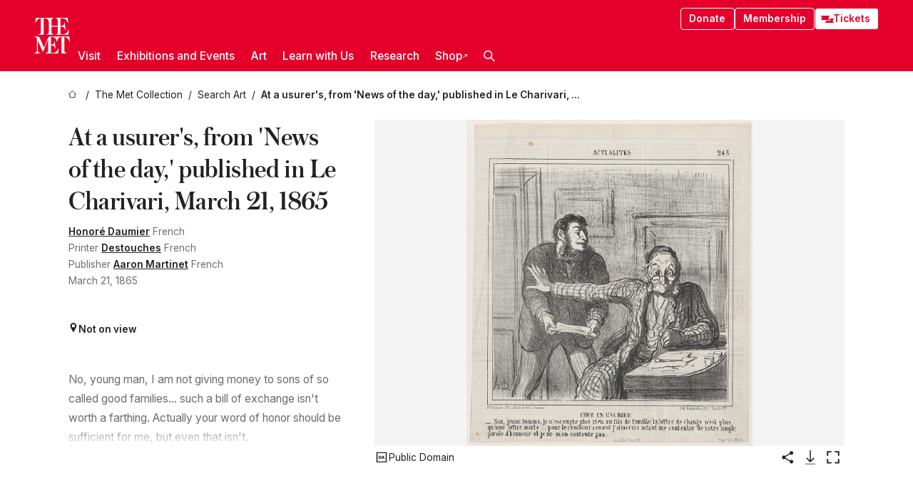

--- FILE ---
content_type: text/html; charset=utf-8
request_url: https://www.metmuseum.org/art/collection/search/754513
body_size: 33097
content:
<!DOCTYPE html><html lang="en" class="
				__variable_e798ec
				__variable_bfed6e
				__variable_968aec
				__variable_b1e441
				__variable_20add0
				__variable_2ad7ef" data-sentry-component="LocaleLayout" data-sentry-source-file="layout.tsx"><head><meta charSet="utf-8"/><meta name="viewport" content="width=device-width, initial-scale=1"/><link rel="preload" href="/_next/static/media/78dbaeca31577a23-s.p.woff2" as="font" crossorigin="" type="font/woff2"/><link rel="preload" href="/_next/static/media/84a4b0cac32cffbe-s.p.woff2" as="font" crossorigin="" type="font/woff2"/><link rel="preload" href="/_next/static/media/c4b700dcb2187787-s.p.woff2" as="font" crossorigin="" type="font/woff2"/><link rel="preload" href="/_next/static/media/e4af272ccee01ff0-s.p.woff2" as="font" crossorigin="" type="font/woff2"/><link rel="preload" as="image" href="https://collectionapi.metmuseum.org/api/collection/v1/iiif/754513/1753886/main-image" fetchPriority="high"/><link rel="stylesheet" href="/_next/static/css/0b9f38a70bdddf23.css" data-precedence="next"/><link rel="stylesheet" href="/_next/static/css/7fd550e1e6b57b10.css" data-precedence="next"/><link rel="stylesheet" href="/_next/static/css/36d7a2405d6a2a7a.css" data-precedence="next"/><link rel="stylesheet" href="/_next/static/css/48ccd572681770ef.css" data-precedence="next"/><link rel="stylesheet" href="/_next/static/css/e27237f6798e7e2b.css" data-precedence="next"/><link rel="stylesheet" href="/_next/static/css/5ef4417e8033aecb.css" data-precedence="next"/><link rel="stylesheet" href="/_next/static/css/99503d5e46e39253.css" data-precedence="next"/><link rel="stylesheet" href="/_next/static/css/9c7fa0b0c3e24e16.css" data-precedence="next"/><link rel="stylesheet" href="/_next/static/css/edec8de73eaa5209.css" data-precedence="next"/><link rel="stylesheet" href="/_next/static/css/48221cf303c9b543.css" data-precedence="next"/><link rel="stylesheet" href="/_next/static/css/1b7ac11f576f87f1.css" data-precedence="next"/><link rel="preload" as="script" fetchPriority="low" href="/_next/static/chunks/webpack-6366d10ff3d907ec.js"/><script src="/_next/static/chunks/3c207711-b18fb694c51ab862.js" async=""></script><script src="/_next/static/chunks/6916-6e66496c5f418c80.js" async=""></script><script src="/_next/static/chunks/main-app-fe7ec39fc1058eb1.js" async=""></script><script src="/_next/static/chunks/5520-f559b9204dddf9aa.js" async=""></script><script src="/_next/static/chunks/3096-5dff2a2771feed56.js" async=""></script><script src="/_next/static/chunks/5011-40e4e20f61fb33e9.js" async=""></script><script src="/_next/static/chunks/7705-e02db262df13926d.js" async=""></script><script src="/_next/static/chunks/app/%5Blocale%5D/(navigation)/layout-f1390006498e5d17.js" async=""></script><script src="/_next/static/chunks/app/%5Blocale%5D/(navigation)/error-98b49a3a0775953b.js" async=""></script><script src="/_next/static/chunks/5557-3fa0d7504b11bac2.js" async=""></script><script src="/_next/static/chunks/6386-6f01ad75a0adad26.js" async=""></script><script src="/_next/static/chunks/1545-4c211248457bce57.js" async=""></script><script src="/_next/static/chunks/7391-05d94d83913e9a8c.js" async=""></script><script src="/_next/static/chunks/5866-5dc60a299bd25ef5.js" async=""></script><script src="/_next/static/chunks/945-a228ca5a3fc96787.js" async=""></script><script src="/_next/static/chunks/2585-7ced8e86aa8cd3de.js" async=""></script><script src="/_next/static/chunks/8321-ae52e8920011a0c3.js" async=""></script><script src="/_next/static/chunks/9416-1cf08484d0621370.js" async=""></script><script src="/_next/static/chunks/63-b6103ad915446b47.js" async=""></script><script src="/_next/static/chunks/8251-75e6823f4241ba8b.js" async=""></script><script src="/_next/static/chunks/5139-12d17c14a1ec25fd.js" async=""></script><script src="/_next/static/chunks/5248-342c02892b3cc4c5.js" async=""></script><script src="/_next/static/chunks/8997-04c5068e4c18fb1e.js" async=""></script><script src="/_next/static/chunks/1962-e9a31d07b62ae48a.js" async=""></script><script src="/_next/static/chunks/app/%5Blocale%5D/(navigation)/art/collection/search/%5BobjectID%5D/page-a2b9213a50efd8a6.js" async=""></script><script src="/_next/static/chunks/app/global-error-8a16f75bb478133f.js" async=""></script><script src="/_next/static/chunks/app/%5Blocale%5D/layout-bedf633cb5e6dc6a.js" async=""></script><script src="/_next/static/chunks/app/%5Blocale%5D/error-713d544c9230988f.js" async=""></script><meta name="next-size-adjust" content=""/><title>Honoré Daumier - At a usurer&#x27;s, from &#x27;News of the day,&#x27; published in Le Charivari, March 21, 1865 - The Metropolitan Museum of Art</title><meta name="description" content="The Met presents over 5,000 years of art from around the world for everyone to experience and enjoy."/><link rel="manifest" href="/manifest.webmanifest"/><meta property="og:title" content="Honoré Daumier - At a usurer&#x27;s, from &#x27;News of the day,&#x27; published in Le Charivari, March 21, 1865 - The Metropolitan Museum of Art"/><meta property="og:description" content="The Met presents over 5,000 years of art from around the world for everyone to experience and enjoy."/><meta property="og:image" content="https://collectionapi.metmuseum.org/api/collection/v1/iiif/754513/1753886/main-image"/><meta name="twitter:card" content="summary_large_image"/><meta name="twitter:title" content="Honoré Daumier - At a usurer&#x27;s, from &#x27;News of the day,&#x27; published in Le Charivari, March 21, 1865 - The Metropolitan Museum of Art"/><meta name="twitter:description" content="The Met presents over 5,000 years of art from around the world for everyone to experience and enjoy."/><meta name="twitter:image" content="https://collectionapi.metmuseum.org/api/collection/v1/iiif/754513/1753886/main-image"/><link rel="icon" href="/icon?444dbfbfa010ce64" type="image/png" sizes="256x256"/><link rel="apple-touch-icon" href="/apple-icon?caf747e317587ad6" type="image/png"/><script src="/_next/static/chunks/polyfills-42372ed130431b0a.js" noModule=""></script></head><body><div hidden=""><!--$--><!--/$--></div><button class="skip-to-main-content_skipToMainContent__tnLhe button secondary" id="skip-to-main-content-button" data-sentry-component="SkipToMainContent" data-sentry-source-file="index.jsx">Skip to main content</button><header class="global-navigation_header__IRRw8" data-lock-page="false"><div class="global-navigation_headerWrapper__HdeNn"><a title="Homepage" class="global-navigation_logoLink__XBBeM" data-sentry-element="Link" data-sentry-source-file="index.tsx" href="/"><svg xmlns="http://www.w3.org/2000/svg" width="1em" height="1em" viewBox="0 0 40 40" data-sentry-element="MetLogo" data-sentry-source-file="index.tsx"><path fill="currentColor" d="M39.74 27.009a11.6 11.6 0 0 0-.88-1.861 10 10 0 0 0-1.33-1.824 7.6 7.6 0 0 0-1.72-1.387 4 4 0 0 0-2.04-.55v15.4A3 3 0 0 0 34 38a2.65 2.65 0 0 0 .64.883 2.8 2.8 0 0 0 .95.55 3.5 3.5 0 0 0 1.17.19V40h-6.13V21.577a4.9 4.9 0 0 0-2.08.4 4.2 4.2 0 0 0-1.47 1.111 5.3 5.3 0 0 0-.94 1.709 11.5 11.5 0 0 0-.54 2.213h-.26a11.5 11.5 0 0 0-.54-2.194 5.5 5.5 0 0 0-.97-1.718 4.3 4.3 0 0 0-1.54-1.121 5.6 5.6 0 0 0-2.21-.4h-1.36V30h1.24a4 4 0 0 0 .57-.133 2.83 2.83 0 0 0 1.22-.788 3.2 3.2 0 0 0 .68-1.339 7.6 7.6 0 0 0 .21-1.909h.29L24 34.947h-.29a5.83 5.83 0 0 0-1.62-3.228A3.8 3.8 0 0 0 20.84 31h-2.12v8.43h2.19a5.15 5.15 0 0 0 2.17-.456 6.5 6.5 0 0 0 1.79-1.216 8 8 0 0 0 1.39-1.737 10.2 10.2 0 0 0 .96-2.023h.26l-.77 6H12.57v-.38a3.5 3.5 0 0 0 1.17-.19 2.8 2.8 0 0 0 .95-.55 2.5 2.5 0 0 0 .63-.893 2.1 2.1 0 0 0 .18-.987V24.5L10 38h-.5L4 25.593V36.5a4.7 4.7 0 0 0 .37 1.487 2.6 2.6 0 0 0 .64.893 2.7 2.7 0 0 0 .95.55 3.5 3.5 0 0 0 1.16.19V40H0v-.38a3.6 3.6 0 0 0 1.17-.19 2.7 2.7 0 0 0 .94-.55 2.5 2.5 0 0 0 .64-.893 3.05 3.05 0 0 0 .23-1.2V23.362A3.1 3.1 0 0 0 0 21.387v-.379h3.07a4.6 4.6 0 0 1 1.94.37 2.69 2.69 0 0 1 1.28 1.472L11 33.5l4.5-11a2.05 2.05 0 0 1 1.17-1.113 4 4 0 0 1 1.7-.379h20.94l.69 6h-.26Zm-15.93-8.017v-.38a2.17 2.17 0 0 0 2.49-2.525V10h-6.82v6.087a2.17 2.17 0 0 0 2.49 2.525v.38h-8.63v-.38a3.5 3.5 0 0 0 1.17-.189 2.8 2.8 0 0 0 .95-.551 2.6 2.6 0 0 0 .64-.892 3.05 3.05 0 0 0 .23-1.2V5.7a6.8 6.8 0 0 0-.41-2.5 4.04 4.04 0 0 0-1.15-1.644 4.6 4.6 0 0 0-1.8-.9 9.2 9.2 0 0 0-2.34-.275v18.612H4.49v-.38a3.5 3.5 0 0 0 1.17-.189 2.8 2.8 0 0 0 .95-.551 2.6 2.6 0 0 0 .64-.883 3 3 0 0 0 .23-1.206V.384a3.94 3.94 0 0 0-1.98.56 8.3 8.3 0 0 0-1.82 1.4 12 12 0 0 0-1.47 1.814 8.7 8.7 0 0 0-.94 1.851h-.26l.77-6h20.19v.38a2.217 2.217 0 0 0-2.49 2.526V9h6.82V2.906A2.22 2.22 0 0 0 23.81.38V0h13.67l.77 6h-.26a10.3 10.3 0 0 0-.96-2.022 8 8 0 0 0-1.39-1.738 6.4 6.4 0 0 0-1.8-1.215 5.15 5.15 0 0 0-2.17-.456h-2.21V9h1.32a3.84 3.84 0 0 0 1.98-.861 4.34 4.34 0 0 0 1.03-3.315h.29l1.18 9.117h-.29a5.9 5.9 0 0 0-.72-1.89A4.64 4.64 0 0 0 31.64 10h-2.18v8.423h2.95a5.15 5.15 0 0 0 2.17-.456 6.7 6.7 0 0 0 1.8-1.216 8.3 8.3 0 0 0 1.39-1.737 11.5 11.5 0 0 0 .96-2.023h.26l-.78 6h-14.4Z"></path></svg></a><div class="global-navigation_smallControls__VohT6"><a class="global-navigation_navButton__BU8Aa global-navigation_ticketLink__9VeAY" data-sentry-element="Link" data-sentry-component="TicketLink" data-sentry-source-file="index.tsx" href="https://engage.metmuseum.org/admission/?promocode=59559"><div class="global-navigation_tickets__H0byM"><svg xmlns="http://www.w3.org/2000/svg" width="1em" height="1em" fill="none" viewBox="0 0 14 8" class="global-navigation_ticket__qAYYN global-navigation_ticket1__P_Vov" data-sentry-element="TicketIcon" data-sentry-source-file="index.tsx"><mask id="ticket2_svg__a" width="15" height="9" x="-0.5" y="-0.5" fill="#000" maskUnits="userSpaceOnUse"><path fill="#fff" d="M-.5-.5h15v9h-15z"></path><path d="M13.5 2.5a1.5 1.5 0 0 0 0 3v2H.5v-2a1.5 1.5 0 1 0 0-3v-2h13z"></path></mask><path fill="currentColor" d="M13.5 2.5a1.5 1.5 0 0 0 0 3v2H.5v-2a1.5 1.5 0 1 0 0-3v-2h13z"></path><path fill="#fff" d="M13.5 2.5V3h.5v-.5zm0 3h.5V5h-.5zm0 2V8h.5v-.5zm-13 0H0V8h.5zm0-2V5H0v.5zm0-3H0V3h.5zm0-2V0H0v.5zm13 0h.5V0h-.5zm0 2V2a2 2 0 0 0-2 2h1a1 1 0 0 1 1-1zM12 4h-.5a2 2 0 0 0 2 2V5a1 1 0 0 1-1-1zm1.5 1.5H13v2h1v-2zm0 2V7H.5v1h13zm-13 0H1v-2H0v2zm0-2V6a2 2 0 0 0 2-2h-1a1 1 0 0 1-1 1zM2 4h.5a2 2 0 0 0-2-2v1a1 1 0 0 1 1 1zM.5 2.5H1v-2H0v2zm0-2V1h13V0H.5zm13 0H13v2h1v-2z" mask="url(#ticket2_svg__a)"></path></svg><svg xmlns="http://www.w3.org/2000/svg" width="1em" height="1em" fill="none" viewBox="0 0 14 8" class="global-navigation_ticket__qAYYN global-navigation_ticket2__IS2iJ" data-sentry-element="TicketIcon" data-sentry-source-file="index.tsx"><mask id="ticket2_svg__a" width="15" height="9" x="-0.5" y="-0.5" fill="#000" maskUnits="userSpaceOnUse"><path fill="#fff" d="M-.5-.5h15v9h-15z"></path><path d="M13.5 2.5a1.5 1.5 0 0 0 0 3v2H.5v-2a1.5 1.5 0 1 0 0-3v-2h13z"></path></mask><path fill="currentColor" d="M13.5 2.5a1.5 1.5 0 0 0 0 3v2H.5v-2a1.5 1.5 0 1 0 0-3v-2h13z"></path><path fill="#fff" d="M13.5 2.5V3h.5v-.5zm0 3h.5V5h-.5zm0 2V8h.5v-.5zm-13 0H0V8h.5zm0-2V5H0v.5zm0-3H0V3h.5zm0-2V0H0v.5zm13 0h.5V0h-.5zm0 2V2a2 2 0 0 0-2 2h1a1 1 0 0 1 1-1zM12 4h-.5a2 2 0 0 0 2 2V5a1 1 0 0 1-1-1zm1.5 1.5H13v2h1v-2zm0 2V7H.5v1h13zm-13 0H1v-2H0v2zm0-2V6a2 2 0 0 0 2-2h-1a1 1 0 0 1-1 1zM2 4h.5a2 2 0 0 0-2-2v1a1 1 0 0 1 1 1zM.5 2.5H1v-2H0v2zm0-2V1h13V0H.5zm13 0H13v2h1v-2z" mask="url(#ticket2_svg__a)"></path></svg></div>Tickets</a><button title="Search Button" role="button"><svg xmlns="http://www.w3.org/2000/svg" width="1em" height="1em" viewBox="0 0 16 16" class="global-navigation_icon__c_VgD" style="transform:rotate(270deg)" data-sentry-element="SearchIcon" data-sentry-source-file="index.tsx"><path fill="currentColor" d="M9.8 12.393a6.14 6.14 0 0 1-3.78-1.319L1.09 16 0 14.905l4.93-4.928a6.1 6.1 0 0 1-1.32-3.781 6.2 6.2 0 1 1 6.19 6.197m0-10.844a4.648 4.648 0 1 0 4.65 4.648A4.646 4.646 0 0 0 9.8 1.549"></path></svg></button><button role="button" title="Toggle Menu"><svg xmlns="http://www.w3.org/2000/svg" width="1em" height="1em" viewBox="0 0 20 20" class="global-navigation_icon__c_VgD global-navigation_navIcon__ddrLp"><path fill="currentColor" d="M0 20v-2h20v2zM0 9h20v2H0zm0-9h20v2H0z"></path></svg></button></div></div><div class="global-navigation_links__vbg_A "><div class="global-navigation_topLinks__E7EOx"><a class="global-navigation_navButton__BU8Aa" data-sentry-element="Link" data-sentry-source-file="index.tsx" href="https://engage.metmuseum.org/donate?promocode=60313">Donate</a><a class="global-navigation_navButton__BU8Aa" data-sentry-element="Link" data-sentry-component="MembershipLink" data-sentry-source-file="index.tsx" href="https://engage.metmuseum.org/members/membership/?promocode=60317">Membership</a><a class="global-navigation_navButton__BU8Aa global-navigation_ticketLink__9VeAY" data-sentry-element="Link" data-sentry-component="TicketLink" data-sentry-source-file="index.tsx" href="https://engage.metmuseum.org/admission/?promocode=59559"><div class="global-navigation_tickets__H0byM"><svg xmlns="http://www.w3.org/2000/svg" width="1em" height="1em" fill="none" viewBox="0 0 14 8" class="global-navigation_ticket__qAYYN global-navigation_ticket1__P_Vov" data-sentry-element="TicketIcon" data-sentry-source-file="index.tsx"><mask id="ticket2_svg__a" width="15" height="9" x="-0.5" y="-0.5" fill="#000" maskUnits="userSpaceOnUse"><path fill="#fff" d="M-.5-.5h15v9h-15z"></path><path d="M13.5 2.5a1.5 1.5 0 0 0 0 3v2H.5v-2a1.5 1.5 0 1 0 0-3v-2h13z"></path></mask><path fill="currentColor" d="M13.5 2.5a1.5 1.5 0 0 0 0 3v2H.5v-2a1.5 1.5 0 1 0 0-3v-2h13z"></path><path fill="#fff" d="M13.5 2.5V3h.5v-.5zm0 3h.5V5h-.5zm0 2V8h.5v-.5zm-13 0H0V8h.5zm0-2V5H0v.5zm0-3H0V3h.5zm0-2V0H0v.5zm13 0h.5V0h-.5zm0 2V2a2 2 0 0 0-2 2h1a1 1 0 0 1 1-1zM12 4h-.5a2 2 0 0 0 2 2V5a1 1 0 0 1-1-1zm1.5 1.5H13v2h1v-2zm0 2V7H.5v1h13zm-13 0H1v-2H0v2zm0-2V6a2 2 0 0 0 2-2h-1a1 1 0 0 1-1 1zM2 4h.5a2 2 0 0 0-2-2v1a1 1 0 0 1 1 1zM.5 2.5H1v-2H0v2zm0-2V1h13V0H.5zm13 0H13v2h1v-2z" mask="url(#ticket2_svg__a)"></path></svg><svg xmlns="http://www.w3.org/2000/svg" width="1em" height="1em" fill="none" viewBox="0 0 14 8" class="global-navigation_ticket__qAYYN global-navigation_ticket2__IS2iJ" data-sentry-element="TicketIcon" data-sentry-source-file="index.tsx"><mask id="ticket2_svg__a" width="15" height="9" x="-0.5" y="-0.5" fill="#000" maskUnits="userSpaceOnUse"><path fill="#fff" d="M-.5-.5h15v9h-15z"></path><path d="M13.5 2.5a1.5 1.5 0 0 0 0 3v2H.5v-2a1.5 1.5 0 1 0 0-3v-2h13z"></path></mask><path fill="currentColor" d="M13.5 2.5a1.5 1.5 0 0 0 0 3v2H.5v-2a1.5 1.5 0 1 0 0-3v-2h13z"></path><path fill="#fff" d="M13.5 2.5V3h.5v-.5zm0 3h.5V5h-.5zm0 2V8h.5v-.5zm-13 0H0V8h.5zm0-2V5H0v.5zm0-3H0V3h.5zm0-2V0H0v.5zm13 0h.5V0h-.5zm0 2V2a2 2 0 0 0-2 2h1a1 1 0 0 1 1-1zM12 4h-.5a2 2 0 0 0 2 2V5a1 1 0 0 1-1-1zm1.5 1.5H13v2h1v-2zm0 2V7H.5v1h13zm-13 0H1v-2H0v2zm0-2V6a2 2 0 0 0 2-2h-1a1 1 0 0 1-1 1zM2 4h.5a2 2 0 0 0-2-2v1a1 1 0 0 1 1 1zM.5 2.5H1v-2H0v2zm0-2V1h13V0H.5zm13 0H13v2h1v-2z" mask="url(#ticket2_svg__a)"></path></svg></div>Tickets</a></div><nav class="global-navigation_navLinks__fTjsN"><ul class="global-navigation_topLevelLinks__dM0fN"><li class="nav-item_navItem__tZNvf " data-nav-item="true" data-open="false"><button class="nav-item_innerText__pWlnO" data-nav-id="Visit">Visit<span class="nav-item_icon__evAIq"><svg xmlns="http://www.w3.org/2000/svg" width="1em" height="1em" fill="none" viewBox="0 0 48 48"><path fill="currentColor" d="m39.23 13.132 2.913 2.802-18.011 18.923-18-18.92 2.866-2.77 15.134 16.162z"></path></svg></span></button></li><li class="nav-item_navItem__tZNvf " data-nav-item="true" data-open="false"><button class="nav-item_innerText__pWlnO" data-nav-id="Exhibitions and Events">Exhibitions and Events<span class="nav-item_icon__evAIq"><svg xmlns="http://www.w3.org/2000/svg" width="1em" height="1em" fill="none" viewBox="0 0 48 48"><path fill="currentColor" d="m39.23 13.132 2.913 2.802-18.011 18.923-18-18.92 2.866-2.77 15.134 16.162z"></path></svg></span></button></li><li class="nav-item_navItem__tZNvf " data-nav-item="true" data-open="false"><button class="nav-item_innerText__pWlnO" data-nav-id="Art">Art<span class="nav-item_icon__evAIq"><svg xmlns="http://www.w3.org/2000/svg" width="1em" height="1em" fill="none" viewBox="0 0 48 48"><path fill="currentColor" d="m39.23 13.132 2.913 2.802-18.011 18.923-18-18.92 2.866-2.77 15.134 16.162z"></path></svg></span></button></li><li class="nav-item_navItem__tZNvf " data-nav-item="true" data-open="false"><button class="nav-item_innerText__pWlnO" data-nav-id="Learn with Us">Learn with Us<span class="nav-item_icon__evAIq"><svg xmlns="http://www.w3.org/2000/svg" width="1em" height="1em" fill="none" viewBox="0 0 48 48"><path fill="currentColor" d="m39.23 13.132 2.913 2.802-18.011 18.923-18-18.92 2.866-2.77 15.134 16.162z"></path></svg></span></button></li><li class="nav-item_navItem__tZNvf " data-nav-item="true" data-open="false"><button class="nav-item_innerText__pWlnO" data-nav-id="Research">Research<span class="nav-item_icon__evAIq"><svg xmlns="http://www.w3.org/2000/svg" width="1em" height="1em" fill="none" viewBox="0 0 48 48"><path fill="currentColor" d="m39.23 13.132 2.913 2.802-18.011 18.923-18-18.92 2.866-2.77 15.134 16.162z"></path></svg></span></button></li><li class="nav-item_navItem__tZNvf undefined"><a target="_blank" rel="noopener noreferrer" class="nav-item_innerText__pWlnO" data-nav-id="Shop" href="https://store.metmuseum.org/?utm_source=mainmuseum&amp;utm_medium=metmuseum.org&amp;utm_campaign=topnav-static">Shop<svg xmlns="http://www.w3.org/2000/svg" width="1em" height="1em" fill="none" viewBox="0 0 48 48" class="nav-item_externalIcon__JI1JB"><path fill="currentColor" fill-rule="evenodd" d="M41.993 9.717v20.96h-5.287V15.661L9.744 41.5 6 37.912l26.962-25.838H17.293V7h24.7c.01 0 .007.958.003 1.761l-.002.603a2.4 2.4 0 0 1 0 .353" clip-rule="evenodd"></path></svg></a></li><li class="global-navigation_searchItem__hFDIS" data-sentry-component="SearchItem" data-sentry-source-file="index.tsx"><button class="global-navigation_searchButton__nC3QK" role="button" title="Open the search box"><svg xmlns="http://www.w3.org/2000/svg" width="1em" height="1em" viewBox="0 0 16 16" class="icon" style="transform:rotate(270deg)" data-sentry-element="SearchIcon" data-sentry-source-file="index.tsx"><path fill="currentColor" d="M9.8 12.393a6.14 6.14 0 0 1-3.78-1.319L1.09 16 0 14.905l4.93-4.928a6.1 6.1 0 0 1-1.32-3.781 6.2 6.2 0 1 1 6.19 6.197m0-10.844a4.648 4.648 0 1 0 4.65 4.648A4.646 4.646 0 0 0 9.8 1.549"></path></svg></button></li></ul><div class="global-navigation_mobileOnly__QK25I"><a class="global-navigation_navButton__BU8Aa global-navigation_ticketLink__9VeAY" data-sentry-element="Link" data-sentry-component="TicketLink" data-sentry-source-file="index.tsx" href="https://engage.metmuseum.org/admission/?promocode=59559"><div class="global-navigation_tickets__H0byM"><svg xmlns="http://www.w3.org/2000/svg" width="1em" height="1em" fill="none" viewBox="0 0 14 8" class="global-navigation_ticket__qAYYN global-navigation_ticket1__P_Vov" data-sentry-element="TicketIcon" data-sentry-source-file="index.tsx"><mask id="ticket2_svg__a" width="15" height="9" x="-0.5" y="-0.5" fill="#000" maskUnits="userSpaceOnUse"><path fill="#fff" d="M-.5-.5h15v9h-15z"></path><path d="M13.5 2.5a1.5 1.5 0 0 0 0 3v2H.5v-2a1.5 1.5 0 1 0 0-3v-2h13z"></path></mask><path fill="currentColor" d="M13.5 2.5a1.5 1.5 0 0 0 0 3v2H.5v-2a1.5 1.5 0 1 0 0-3v-2h13z"></path><path fill="#fff" d="M13.5 2.5V3h.5v-.5zm0 3h.5V5h-.5zm0 2V8h.5v-.5zm-13 0H0V8h.5zm0-2V5H0v.5zm0-3H0V3h.5zm0-2V0H0v.5zm13 0h.5V0h-.5zm0 2V2a2 2 0 0 0-2 2h1a1 1 0 0 1 1-1zM12 4h-.5a2 2 0 0 0 2 2V5a1 1 0 0 1-1-1zm1.5 1.5H13v2h1v-2zm0 2V7H.5v1h13zm-13 0H1v-2H0v2zm0-2V6a2 2 0 0 0 2-2h-1a1 1 0 0 1-1 1zM2 4h.5a2 2 0 0 0-2-2v1a1 1 0 0 1 1 1zM.5 2.5H1v-2H0v2zm0-2V1h13V0H.5zm13 0H13v2h1v-2z" mask="url(#ticket2_svg__a)"></path></svg><svg xmlns="http://www.w3.org/2000/svg" width="1em" height="1em" fill="none" viewBox="0 0 14 8" class="global-navigation_ticket__qAYYN global-navigation_ticket2__IS2iJ" data-sentry-element="TicketIcon" data-sentry-source-file="index.tsx"><mask id="ticket2_svg__a" width="15" height="9" x="-0.5" y="-0.5" fill="#000" maskUnits="userSpaceOnUse"><path fill="#fff" d="M-.5-.5h15v9h-15z"></path><path d="M13.5 2.5a1.5 1.5 0 0 0 0 3v2H.5v-2a1.5 1.5 0 1 0 0-3v-2h13z"></path></mask><path fill="currentColor" d="M13.5 2.5a1.5 1.5 0 0 0 0 3v2H.5v-2a1.5 1.5 0 1 0 0-3v-2h13z"></path><path fill="#fff" d="M13.5 2.5V3h.5v-.5zm0 3h.5V5h-.5zm0 2V8h.5v-.5zm-13 0H0V8h.5zm0-2V5H0v.5zm0-3H0V3h.5zm0-2V0H0v.5zm13 0h.5V0h-.5zm0 2V2a2 2 0 0 0-2 2h1a1 1 0 0 1 1-1zM12 4h-.5a2 2 0 0 0 2 2V5a1 1 0 0 1-1-1zm1.5 1.5H13v2h1v-2zm0 2V7H.5v1h13zm-13 0H1v-2H0v2zm0-2V6a2 2 0 0 0 2-2h-1a1 1 0 0 1-1 1zM2 4h.5a2 2 0 0 0-2-2v1a1 1 0 0 1 1 1zM.5 2.5H1v-2H0v2zm0-2V1h13V0H.5zm13 0H13v2h1v-2z" mask="url(#ticket2_svg__a)"></path></svg></div>Tickets</a><a class="global-navigation_navButton__BU8Aa" data-sentry-element="Link" data-sentry-component="MembershipLink" data-sentry-source-file="index.tsx" href="https://engage.metmuseum.org/members/membership/?promocode=60317">Membership</a></div></nav></div></header><main data-sentry-component="CollectionObjectDetailPage" data-sentry-source-file="page.tsx"><script type="application/json" id="analytics">{"objectID":754513,"hasImages":true,"hasOASCImage":true,"hasAudio":false,"hasEssays":false,"hasArticles":false,"hasPublications":false}</script><div style="display:flex;flex-direction:row;flex-wrap:nowrap;gap:var(--spacing-xxs);justify-content:space-between;align-items:center" data-sentry-element="Element" data-sentry-source-file="index.jsx" data-sentry-component="FlexContainer"><nav class="breadcrumbs_breadcrumbs__p9HFN" aria-label="breadcrumbs" data-sentry-component="Breadcrumbs" data-sentry-source-file="index.tsx"><span class="breadcrumbs_linkWrapper__xepu_"><a aria-label="home" class="breadcrumbs_link__AxWe_" data-sentry-element="Link" data-sentry-source-file="index.tsx" href="/"><svg xmlns="http://www.w3.org/2000/svg" width="1em" height="1em" fill="none" viewBox="0 0 12 12" class="breadcrumbs_svg__HHQCV" data-sentry-element="HomeIcon" data-sentry-source-file="index.tsx"><path stroke="currentColor" d="M6.154.89a.235.235 0 0 0-.307 0L.754 5.25c-.173.147-.071.435.153.435h1.256v4.68c0 .136.107.246.24.246h7.194c.133 0 .24-.11.24-.246v-4.68h1.256c.224 0 .326-.288.154-.435z"></path></svg></a></span><span class="breadcrumbs_linkWrapper__xepu_"><a title="The Met Collection" aria-label="The Met Collection" class="breadcrumbs_link__AxWe_" href="/art/collection"><span data-sentry-element="Markdown" data-sentry-component="MarkdownParser" data-sentry-source-file="index.jsx">The Met Collection</span></a></span><span class="breadcrumbs_linkWrapper__xepu_"><a title="Search Art" aria-label="Search Art" class="breadcrumbs_link__AxWe_" href="/art/collection/search"><span data-sentry-element="Markdown" data-sentry-component="MarkdownParser" data-sentry-source-file="index.jsx">Search Art</span></a></span><span class="breadcrumbs_lastItem__awDMN"><span class="breadcrumbs_truncatedSegment__Z3us6" title="At a usurer&#x27;s, from &#x27;News of the day,&#x27; published in Le Charivari, March 21, 1865"><span data-sentry-element="Markdown" data-sentry-component="MarkdownParser" data-sentry-source-file="index.jsx">At a usurer&#x27;s, from &#x27;News of the day,&#x27; published in Le Charivari, March 21, 1865</span></span></span></nav></div><section><section class="object-page-top_wrapper__tqyHQ" data-sentry-component="ObjectPageTop" data-sentry-source-file="index.tsx"><main class="object-page-top_main__VSO7i"><section class="object-overview_objectOverview__O4zWQ" data-sentry-component="ObjectOverview" data-sentry-source-file="index.tsx"><h1 class="undefined object-overview_title__f2ysJ"><div data-sentry-element="SafeHtml" data-sentry-source-file="index.tsx">At a usurer&#39;s, from &#39;News of the day,&#39; published in Le Charivari, March 21, 1865</div></h1><div class="object-overview_metaWrapper__3yPhf"><div data-sentry-component="ArtistLink" data-sentry-source-file="index.tsx"><a data-sentry-element="Link" data-sentry-source-file="index.tsx" href="/art/collection/search?q=Honor%C3%A9+Daumier&amp;searchField=ArtistCulture">Honoré Daumier</a> French</div><div data-sentry-component="ArtistLink" data-sentry-source-file="index.tsx">Printer <a data-sentry-element="Link" data-sentry-source-file="index.tsx" href="/art/collection/search?q=Destouches&amp;searchField=ArtistCulture">Destouches</a> French</div><div data-sentry-component="ArtistLink" data-sentry-source-file="index.tsx">Publisher <a data-sentry-element="Link" data-sentry-source-file="index.tsx" href="/art/collection/search?q=Aaron+Martinet&amp;searchField=ArtistCulture">Aaron Martinet</a> French</div><div>March 21, 1865</div><div class="object-overview_onViewWrapper__uMujk"><svg xmlns="http://www.w3.org/2000/svg" width="1em" height="1em" fill="none" viewBox="0 0 16 25" data-sentry-element="LocationIcon" data-sentry-source-file="index.tsx"><path fill="currentColor" fill-rule="evenodd" d="M7.765 11.822c-2.254 0-4.08-1.81-4.08-4.042s1.826-4.042 4.08-4.042 4.08 1.81 4.08 4.042c0 2.233-1.827 4.042-4.08 4.042M7.55.242C2.5.242-2.285 6.078 1.18 12.4c5.562 10.154 6.574 11.842 6.574 11.842s4.712-8.106 6.658-11.858C17.732 5.99 13.124.242 7.55.242" clip-rule="evenodd"></path></svg><span>Not on view<!-- --> <a class="object-overview_onViewLink__hnR41" data-sentry-element="Link" data-sentry-source-file="index.tsx" href=""></a></span></div></div><div class="holding-type-badges_badges__r5YiA  " data-sentry-component="HoldingTypeBadges" data-sentry-source-file="index.tsx"></div><div class="object-overview_label__mEVbw"><div data-sentry-component="ReadMoreWrapper" data-sentry-source-file="index.tsx"><div style="--max-wrapper-height:350px" class="
					read-more-wrapper_wrapper__qmIh8
					
					read-more-wrapper_hasOverFlow__JrJyo" data-testid="read-more-content"><div><div data-sentry-element="SafeHtml" data-sentry-source-file="index.tsx">No, young man, I am not giving money to sons of so called good families... such a bill of exchange isn't worth a farthing. Actually your word of honor should be sufficient for me, but even that isn't.</div></div></div></div></div></section></main><aside class="object-page-top_aside___Zzjr"><div class="image-viewer_wrapper__XTgZf" data-sentry-component="CollectionImageViewer" data-sentry-source-file="index.tsx"><section class="image-viewer_imageAndControls___8VQ9"><div class="image-viewer_imageAndRightsContainer__zEKsj"><figure itemType="http://schema.org/ImageObject" class="image-viewer_figure__qI5d7"><img fetchPriority="high" loading="eager" role="button" alt="At a usurer&#x27;s, from &#x27;News of the day,&#x27; published in Le Charivari, March 21, 1865, Honoré Daumier (French, Marseilles 1808–1879 Valmondois), Lithograph on newsprint; second state of two (Delteil)" class="image-viewer_featuredImage__2hq6c image-viewer_isButton__PgPZ6" src="https://collectionapi.metmuseum.org/api/collection/v1/iiif/754513/1753886/main-image" itemProp="contentUrl" data-sentry-component="FeaturedImage" data-sentry-source-file="index.tsx"/></figure><div class="image-viewer_featuredImageMeta__xKPaT"><div class="image-viewer_featuredImageAccess__B8Gll"></div></div><div class="image-buttons_container__RIiKw" data-sentry-component="ImageButtons" data-sentry-source-file="index.tsx"><span class="image-buttons_oaWrapper__y1co5"><div data-sentry-component="ToolTip" data-sentry-source-file="index.tsx"><span class="tooltip_button__CFl3_"><button class="icon-button_button__FYqNC icon-button_small__m7iyV icon-button_lightMode__BNguL open-access-info_button__ccZog" type="button" data-sentry-element="IconButton" data-sentry-source-file="index.tsx" data-sentry-component="IconButton"><svg xmlns="http://www.w3.org/2000/svg" width="1em" height="1em" fill="none" viewBox="0 0 24 25"><path fill="currentColor" d="M9.284 15.115c-1.534 0-2.6-1.166-2.6-2.75 0-1.6 1.066-2.75 2.6-2.75 1.55 0 2.616 1.15 2.616 2.75 0 1.584-1.066 2.75-2.616 2.75m0-4.283c-.717 0-1.2.617-1.2 1.533 0 .917.483 1.534 1.2 1.534.716 0 1.216-.617 1.216-1.534 0-.933-.483-1.533-1.216-1.533M15.317 9.699l2.034 5.333h-1.417l-.383-1.033h-1.934l-.367 1.033h-1.383L13.9 9.699zm-1.283 3.15h1.1l-.55-1.5z"></path><path fill="currentColor" d="M19.333 5.067v14.666H4.667V5.067zM21 3.4H3v18h18z"></path></svg><span>Public Domain</span></button></span></div></span><div data-sentry-component="ToolTip" data-sentry-source-file="index.tsx"><span class="tooltip_button__CFl3_"><button class="icon-button_button__FYqNC icon-button_small__m7iyV icon-button_lightMode__BNguL" type="button" data-sentry-element="IconButton" data-sentry-source-file="index.tsx" data-sentry-component="IconButton"><svg xmlns="http://www.w3.org/2000/svg" width="1em" height="1em" fill="none" viewBox="0 0 24 25"><path fill="currentColor" fill-rule="evenodd" d="M20.5 6.025a2.625 2.625 0 0 1-4.508 1.83l-6.814 3.933a2.63 2.63 0 0 1-.04 1.376l6.75 3.897a2.625 2.625 0 1 1-.616 1.375l-6.964-4.02a2.625 2.625 0 1 1 .119-3.924l6.87-3.968a2.625 2.625 0 1 1 5.203-.5" clip-rule="evenodd"></path></svg><span class="screen-reader-only_text__226tQ" data-sentry-element="Element" data-sentry-component="ScreenReaderOnly" data-sentry-source-file="index.tsx">Share</span></button></span></div><button class="icon-button_button__FYqNC icon-button_small__m7iyV icon-button_lightMode__BNguL" type="button" data-sentry-component="IconButton" data-sentry-source-file="index.tsx"><svg xmlns="http://www.w3.org/2000/svg" width="1em" height="1em" fill="none" viewBox="0 0 48 48"><path fill="currentColor" d="M22.94 37.06a1.5 1.5 0 0 0 2.12 0l9.547-9.545a1.5 1.5 0 1 0-2.122-2.122L24 33.88l-8.485-8.486a1.5 1.5 0 1 0-2.122 2.122zM22.5 4v32h3V4z"></path><path stroke="currentColor" stroke-width="1.5" d="M10 42.5h28"></path></svg><span class="screen-reader-only_text__226tQ" data-sentry-element="Element" data-sentry-component="ScreenReaderOnly" data-sentry-source-file="index.tsx">Download Image</span></button><button class="icon-button_button__FYqNC icon-button_small__m7iyV icon-button_lightMode__BNguL" type="button" data-sentry-component="IconButton" data-sentry-source-file="index.tsx"><svg xmlns="http://www.w3.org/2000/svg" width="1em" height="1em" fill="none" viewBox="0 0 24 25"><path fill="currentcolor" fill-rule="evenodd" d="M4.895 5.295h4.737V3.4H3v6.632h1.895zM14.368 3.4v1.895h4.737v4.737H21V3.4zM9.632 19.506V21.4H3V14.77h1.895v4.737zm9.473 0h-4.737V21.4H21V14.77h-1.895z" clip-rule="evenodd"></path></svg><span class="screen-reader-only_text__226tQ" data-sentry-element="Element" data-sentry-component="ScreenReaderOnly" data-sentry-source-file="index.tsx">Enlarge Image</span></button></div></div></section></div></aside></section></section><section class="page-section_wrapper__mFtQK" data-sentry-element="PageSection" data-sentry-source-file="index.tsx" data-sentry-component="PageSection"><section class="obect-page-tab-wrapper_wrapper__jWmbM" id="artwork-details" data-sentry-component="ObjectPageTabWrapper" data-sentry-source-file="index.tsx"><h2 class="obect-page-tab-wrapper_title__jVz0C">Artwork Details</h2><div class="tab-drawer_wrapper__Go80z tab-drawer_vertical__kr6XW" data-sentry-component="TabDrawers" data-sentry-source-file="index.tsx"><div class="tabs_wrapper__xVpUT tabs_vertical__PtR7f" data-sentry-component="Tabs" data-sentry-source-file="index.jsx"><fieldset class="tabs_fieldset__NRtDM"><legend data-sentry-element="Element" data-sentry-source-file="index.tsx" class="screen-reader-only_text__226tQ" data-sentry-component="ScreenReaderOnly">Object Information</legend><div class="tabs_tab__shByP"><input type="radio" id="Overview-tab-id" class="tabs_input__mwg3g" name="object-tabs" checked="" value="Overview"/><label for="Overview-tab-id" class="tabs_label__YG6gQ tabs_small__4mOy2"><div class="tabs_tabText__tixoU">Overview</div></label></div><div class="tabs_tab__shByP"><input type="radio" id="Secondary Titles-tab-id" class="tabs_input__mwg3g" name="object-tabs" value="Secondary Titles"/><label for="Secondary Titles-tab-id" class="tabs_label__YG6gQ tabs_small__4mOy2"><div class="tabs_tabText__tixoU">Secondary Titles</div></label></div><div class="tabs_tab__shByP"><input type="radio" id="Signatures, Inscriptions, and Markings-tab-id" class="tabs_input__mwg3g" name="object-tabs" value="Signatures, Inscriptions, and Markings"/><label for="Signatures, Inscriptions, and Markings-tab-id" class="tabs_label__YG6gQ tabs_small__4mOy2"><div class="tabs_tabText__tixoU">Signatures, Inscriptions, and Markings</div></label></div><div class="tabs_tab__shByP"><input type="radio" id="Provenance-tab-id" class="tabs_input__mwg3g" name="object-tabs" value="Provenance"/><label for="Provenance-tab-id" class="tabs_label__YG6gQ tabs_small__4mOy2"><div class="tabs_tabText__tixoU">Provenance</div></label></div><div class="tabs_tab__shByP"><input type="radio" id="Catalogue Raisonné-tab-id" class="tabs_input__mwg3g" name="object-tabs" value="Catalogue Raisonné"/><label for="Catalogue Raisonné-tab-id" class="tabs_label__YG6gQ tabs_small__4mOy2"><div class="tabs_tabText__tixoU">Catalogue Raisonné</div></label></div><div class="tabs_tab__shByP"><input type="radio" id="References-tab-id" class="tabs_input__mwg3g" name="object-tabs" value="References"/><label for="References-tab-id" class="tabs_label__YG6gQ tabs_small__4mOy2"><div class="tabs_tabText__tixoU">References</div></label></div></fieldset></div><div class="tab-drawer_bodyWrapper__qg8iy tab-drawer_divider__uAZwv"><ul class="tombstone_tombstone__acUt4" data-sentry-component="Tombstone" data-sentry-source-file="index.tsx"><li><strong class="tombstone_label__MXGQv">Title:</strong><div>At a usurer&#39;s, from &#39;News of the day,&#39; published in Le Charivari, March 21, 1865</div></li><li><strong class="tombstone_label__MXGQv">Series/Portfolio:</strong><div>'News of the day' (Actualités)</div></li><li><strong class="tombstone_label__MXGQv">Artist:</strong><div>Honoré Daumier (French, Marseilles 1808–1879 Valmondois)<br /></div></li><li><strong class="tombstone_label__MXGQv">Printer:</strong><div>Destouches (Paris)<br /></div></li><li><strong class="tombstone_label__MXGQv">Publisher:</strong><div>Aaron Martinet (French, 1762–1841)<br /></div></li><li><strong class="tombstone_label__MXGQv">Date:</strong><div>March 21, 1865</div></li><li><strong class="tombstone_label__MXGQv">Medium:</strong><div>Lithograph on newsprint; second state of two (Delteil)</div></li><li><strong class="tombstone_label__MXGQv">Dimensions:</strong><div>Image: 8 3/8 × 8 5/16 in. (21.2 × 21.1 cm)<br/>Sheet: 11 3/16 × 9 13/16 in. (28.4 × 24.9 cm)</div></li><li><strong class="tombstone_label__MXGQv">Classification:</strong><div>Prints</div></li><li><strong class="tombstone_label__MXGQv">Credit Line:</strong><div>Rogers Fund, 1922</div></li><li><strong class="tombstone_label__MXGQv">Object Number:</strong><div>22.61.205</div></li><li><strong class="tombstone_label__MXGQv">Curatorial Department:</strong> <a href="/departments/drawings-and-prints">Drawings and Prints</a></li></ul></div></div></section></section><section class="grey-background_container__UPe5z" data-sentry-component="GreyBackground" data-sentry-source-file="index.tsx"><section id="more-artwork" class="page-section_wrapper__mFtQK" data-sentry-component="PageSection" data-sentry-source-file="index.tsx"><div class="component-header_wrapper__kS6_W component-header_clampedWidth__0VK73" data-sentry-component="ComponentHeader" data-sentry-source-file="index.tsx"><div class="component-header_titleAndLinkWrapper__mDA0q"><div><h2 class="component-header_title__n0SA_"><span data-sentry-element="Markdown" data-sentry-component="MarkdownParser" data-sentry-source-file="index.jsx">More Artwork</span></h2></div></div><p class="component-header_description__yxN6Q"></p></div><div class="tab-drawer_wrapper__Go80z " data-sentry-component="TabDrawers" data-sentry-source-file="index.tsx"><div class="tabs_wrapper__xVpUT" data-sentry-component="Tabs" data-sentry-source-file="index.jsx"><fieldset class="tabs_fieldset__NRtDM"><legend data-sentry-element="Element" data-sentry-source-file="index.tsx" class="screen-reader-only_text__226tQ" data-sentry-component="ScreenReaderOnly">More Artwork</legend><div class="tabs_tab__shByP"><input type="radio" id="Related-tab-id" class="tabs_input__mwg3g" name="related-artworks" checked="" value="Related"/><label for="Related-tab-id" class="tabs_label__YG6gQ tabs_small__4mOy2"><div class="tabs_tabText__tixoU">Related</div></label></div><div class="tabs_tab__shByP"><input type="radio" id="By Honoré Daumier-tab-id" class="tabs_input__mwg3g" name="related-artworks" value="By Honoré Daumier"/><label for="By Honoré Daumier-tab-id" class="tabs_label__YG6gQ tabs_small__4mOy2"><div class="tabs_tabText__tixoU">By Honoré Daumier</div></label></div><div class="tabs_tab__shByP"><input type="radio" id="By Destouches-tab-id" class="tabs_input__mwg3g" name="related-artworks" value="By Destouches"/><label for="By Destouches-tab-id" class="tabs_label__YG6gQ tabs_small__4mOy2"><div class="tabs_tabText__tixoU">By Destouches</div></label></div><div class="tabs_tab__shByP"><input type="radio" id="By Aaron Martinet-tab-id" class="tabs_input__mwg3g" name="related-artworks" value="By Aaron Martinet"/><label for="By Aaron Martinet-tab-id" class="tabs_label__YG6gQ tabs_small__4mOy2"><div class="tabs_tabText__tixoU">By Aaron Martinet</div></label></div><div class="tabs_tab__shByP"><input type="radio" id="In the same medium-tab-id" class="tabs_input__mwg3g" name="related-artworks" value="In the same medium"/><label for="In the same medium-tab-id" class="tabs_label__YG6gQ tabs_small__4mOy2"><div class="tabs_tabText__tixoU">In the same medium</div></label></div></fieldset></div><div class="related-artwork_tabWrapper__2wCih "><div class="shelf_wrapper__ZzHm8" data-sentry-component="Shelf" data-sentry-source-file="index.tsx"><div class="shelf_accessibilityMessage__9rNf1"><div>A slider containing <!-- -->5<!-- --> items.<br/>Press the down key to skip to the last item.</div></div><div class="shelf_slider__c2o5b"><figure class="collection-object_collectionObject__Bs7VE collection-object" data-accession-number="1985.1091" data-sentry-component="BaseCollectionObject" data-sentry-source-file="index.tsx"><div class="collection-object_imageWrapper__0Pool"><a class="redundant-link_redundantlink__b5TFR" aria-hidden="true" tabindex="-1" data-sentry-element="GTMLink" data-sentry-source-file="index.jsx" data-sentry-component="RedundantLink" href="/art/collection/search/337397"></a><div class="no-image_wrapper__7bKy3 " data-sentry-component="NoImage" data-sentry-source-file="index.tsx"><svg xmlns="http://www.w3.org/2000/svg" width="1em" height="1em" fill="none" viewBox="0 0 24 24" class="no-image_icon__9HFYF" data-sentry-element="NoImageIcon" data-sentry-source-file="index.tsx"><path fill="currentColor" d="M3.147 2.228a.65.65 0 1 0-.92.919l18.626 18.625a.65.65 0 0 0 .92-.919zM20.994 18.898V5.46a2 2 0 0 0-2-2H5.555l1.649 1.649h11.287a1 1 0 0 1 1 1v11.287zM3.016 5.163l1.46 1.46v9.487c1.363-2.43 3.664-5.65 3.664-5.65l4.391 6.421 1.016-1.187 5.744 5.744a2 2 0 0 1-.297.022h-14a2 2 0 0 1-2-2v-14q0-.152.022-.297"></path><path fill="currentColor" d="M16.494 9.46a1.5 1.5 0 1 0 0-3 1.5 1.5 0 0 0 0 3M18.371 16.276l-1.98-3.905-.888 1.037z"></path></svg></div></div><div class="holding-type-badges_badges__r5YiA holding-type-badges_small___t53B " data-sentry-component="HoldingTypeBadges" data-sentry-source-file="index.tsx"></div><figcaption class="collection-object_caption__lALJ0" data-sentry-element="figcaption" data-sentry-source-file="index.tsx"><div class="collection-object_title__0XG31"><a class="collection-object_link__DaCC0" title="The New Oedipus before the New Sphinx (Le nouvel Œdipe devant le nouveau Sphinx), from Actualités" data-sentry-element="Link" data-sentry-source-file="index.tsx" href="/art/collection/search/337397"><span data-sentry-element="Markdown" data-sentry-component="LegacyOrMarkdownParser" data-sentry-source-file="index.tsx">The New Oedipus before the New Sphinx (Le nouvel Œdipe devant le nouveau Sphinx), from Actualités</span></a></div><div class="collection-object_body__8q6dM"><div class="collection-object_culture__BaSXn"><div>Honoré Daumier (French, Marseilles 1808–1879 Valmondois)</div></div><div>1851</div></div></figcaption></figure><figure class="collection-object_collectionObject__Bs7VE collection-object" data-accession-number="1996.280" data-sentry-component="BaseCollectionObject" data-sentry-source-file="index.tsx"><div class="collection-object_imageWrapper__0Pool"><a class="redundant-link_redundantlink__b5TFR" aria-hidden="true" tabindex="-1" data-sentry-element="GTMLink" data-sentry-source-file="index.jsx" data-sentry-component="RedundantLink" href="/art/collection/search/336715"></a><img loading="lazy" class="collection-object_image__snLsj collection-object_gridView__XyXz6" src="https://collectionapi.metmuseum.org/api/collection/v1/iiif/336715/preview"/></div><div class="holding-type-badges_badges__r5YiA holding-type-badges_small___t53B " data-sentry-component="HoldingTypeBadges" data-sentry-source-file="index.tsx"></div><figcaption class="collection-object_caption__lALJ0" data-sentry-element="figcaption" data-sentry-source-file="index.tsx"><div class="collection-object_title__0XG31"><a class="collection-object_link__DaCC0" title="Standing Figure of a Man with a Staff" data-sentry-element="Link" data-sentry-source-file="index.tsx" href="/art/collection/search/336715"><span data-sentry-element="Markdown" data-sentry-component="LegacyOrMarkdownParser" data-sentry-source-file="index.tsx">Standing Figure of a Man with a Staff</span></a></div><div class="collection-object_body__8q6dM"><div class="collection-object_culture__BaSXn"><div>Honoré Daumier (French, Marseilles 1808–1879 Valmondois)</div></div><div>1825–79</div></div></figcaption></figure><figure class="collection-object_collectionObject__Bs7VE collection-object" data-accession-number="64.609" data-sentry-component="BaseCollectionObject" data-sentry-source-file="index.tsx"><div class="collection-object_imageWrapper__0Pool"><a class="redundant-link_redundantlink__b5TFR" aria-hidden="true" tabindex="-1" data-sentry-element="GTMLink" data-sentry-source-file="index.jsx" data-sentry-component="RedundantLink" href="/art/collection/search/344670"></a><div class="no-image_wrapper__7bKy3 " data-sentry-component="NoImage" data-sentry-source-file="index.tsx"><svg xmlns="http://www.w3.org/2000/svg" width="1em" height="1em" fill="none" viewBox="0 0 24 24" class="no-image_icon__9HFYF" data-sentry-element="NoImageIcon" data-sentry-source-file="index.tsx"><path fill="currentColor" d="M3.147 2.228a.65.65 0 1 0-.92.919l18.626 18.625a.65.65 0 0 0 .92-.919zM20.994 18.898V5.46a2 2 0 0 0-2-2H5.555l1.649 1.649h11.287a1 1 0 0 1 1 1v11.287zM3.016 5.163l1.46 1.46v9.487c1.363-2.43 3.664-5.65 3.664-5.65l4.391 6.421 1.016-1.187 5.744 5.744a2 2 0 0 1-.297.022h-14a2 2 0 0 1-2-2v-14q0-.152.022-.297"></path><path fill="currentColor" d="M16.494 9.46a1.5 1.5 0 1 0 0-3 1.5 1.5 0 0 0 0 3M18.371 16.276l-1.98-3.905-.888 1.037z"></path></svg></div></div><div class="holding-type-badges_badges__r5YiA holding-type-badges_small___t53B " data-sentry-component="HoldingTypeBadges" data-sentry-source-file="index.tsx"></div><figcaption class="collection-object_caption__lALJ0" data-sentry-element="figcaption" data-sentry-source-file="index.tsx"><div class="collection-object_title__0XG31"><a class="collection-object_link__DaCC0" title="Album Chaos Caricature de tout le monde" data-sentry-element="Link" data-sentry-source-file="index.tsx" href="/art/collection/search/344670"><span data-sentry-element="Markdown" data-sentry-component="LegacyOrMarkdownParser" data-sentry-source-file="index.tsx">Album Chaos Caricature de tout le monde</span></a></div><div class="collection-object_body__8q6dM"><div class="collection-object_culture__BaSXn"><div>Honoré Daumier (French, Marseilles 1808–1879 Valmondois)</div></div><div>[1840]</div></div></figcaption></figure><figure class="collection-object_collectionObject__Bs7VE collection-object" data-accession-number="1983.1096.2" data-sentry-component="BaseCollectionObject" data-sentry-source-file="index.tsx"><div class="collection-object_imageWrapper__0Pool"><a class="redundant-link_redundantlink__b5TFR" aria-hidden="true" tabindex="-1" data-sentry-element="GTMLink" data-sentry-source-file="index.jsx" data-sentry-component="RedundantLink" href="/art/collection/search/355961"></a><div class="no-image_wrapper__7bKy3 " data-sentry-component="NoImage" data-sentry-source-file="index.tsx"><svg xmlns="http://www.w3.org/2000/svg" width="1em" height="1em" fill="none" viewBox="0 0 24 24" class="no-image_icon__9HFYF" data-sentry-element="NoImageIcon" data-sentry-source-file="index.tsx"><path fill="currentColor" d="M3.147 2.228a.65.65 0 1 0-.92.919l18.626 18.625a.65.65 0 0 0 .92-.919zM20.994 18.898V5.46a2 2 0 0 0-2-2H5.555l1.649 1.649h11.287a1 1 0 0 1 1 1v11.287zM3.016 5.163l1.46 1.46v9.487c1.363-2.43 3.664-5.65 3.664-5.65l4.391 6.421 1.016-1.187 5.744 5.744a2 2 0 0 1-.297.022h-14a2 2 0 0 1-2-2v-14q0-.152.022-.297"></path><path fill="currentColor" d="M16.494 9.46a1.5 1.5 0 1 0 0-3 1.5 1.5 0 0 0 0 3M18.371 16.276l-1.98-3.905-.888 1.037z"></path></svg></div></div><div class="holding-type-badges_badges__r5YiA holding-type-badges_small___t53B " data-sentry-component="HoldingTypeBadges" data-sentry-source-file="index.tsx"></div><figcaption class="collection-object_caption__lALJ0" data-sentry-element="figcaption" data-sentry-source-file="index.tsx"><div class="collection-object_title__0XG31"><a class="collection-object_link__DaCC0" title="La Mort de Sapho, from Histoire Ancienne, published in Le Charivari, January 4, 1843" data-sentry-element="Link" data-sentry-source-file="index.tsx" href="/art/collection/search/355961"><span data-sentry-element="Markdown" data-sentry-component="LegacyOrMarkdownParser" data-sentry-source-file="index.tsx">La Mort de Sapho, from Histoire Ancienne, published in Le Charivari, January 4, 1843</span></a></div><div class="collection-object_body__8q6dM"><div class="collection-object_culture__BaSXn"><div>Honoré Daumier (French, Marseilles 1808–1879 Valmondois)</div></div><div>January 4, 1843</div></div></figcaption></figure><figure class="collection-object_collectionObject__Bs7VE collection-object" data-accession-number="1996.396.2" data-sentry-component="BaseCollectionObject" data-sentry-source-file="index.tsx"><div class="collection-object_imageWrapper__0Pool"><a class="redundant-link_redundantlink__b5TFR" aria-hidden="true" tabindex="-1" data-sentry-element="GTMLink" data-sentry-source-file="index.jsx" data-sentry-component="RedundantLink" href="/art/collection/search/355951"></a><div class="no-image_wrapper__7bKy3 " data-sentry-component="NoImage" data-sentry-source-file="index.tsx"><svg xmlns="http://www.w3.org/2000/svg" width="1em" height="1em" fill="none" viewBox="0 0 24 24" class="no-image_icon__9HFYF" data-sentry-element="NoImageIcon" data-sentry-source-file="index.tsx"><path fill="currentColor" d="M3.147 2.228a.65.65 0 1 0-.92.919l18.626 18.625a.65.65 0 0 0 .92-.919zM20.994 18.898V5.46a2 2 0 0 0-2-2H5.555l1.649 1.649h11.287a1 1 0 0 1 1 1v11.287zM3.016 5.163l1.46 1.46v9.487c1.363-2.43 3.664-5.65 3.664-5.65l4.391 6.421 1.016-1.187 5.744 5.744a2 2 0 0 1-.297.022h-14a2 2 0 0 1-2-2v-14q0-.152.022-.297"></path><path fill="currentColor" d="M16.494 9.46a1.5 1.5 0 1 0 0-3 1.5 1.5 0 0 0 0 3M18.371 16.276l-1.98-3.905-.888 1.037z"></path></svg></div></div><div class="holding-type-badges_badges__r5YiA holding-type-badges_small___t53B " data-sentry-component="HoldingTypeBadges" data-sentry-source-file="index.tsx"></div><figcaption class="collection-object_caption__lALJ0" data-sentry-element="figcaption" data-sentry-source-file="index.tsx"><div class="collection-object_title__0XG31"><a class="collection-object_link__DaCC0" title="Rifolard ouvre le bal.  . ." data-sentry-element="Link" data-sentry-source-file="index.tsx" href="/art/collection/search/355951"><span data-sentry-element="Markdown" data-sentry-component="LegacyOrMarkdownParser" data-sentry-source-file="index.tsx">Rifolard ouvre le bal.  . .</span></a></div><div class="collection-object_body__8q6dM"><div class="collection-object_culture__BaSXn"><div>Honoré Daumier (French, Marseilles 1808–1879 Valmondois)</div></div><div>November 21, 1848</div></div></figcaption></figure></div></div></div></div></section></section><section class="object-page-section_wrapper__Mk6EE" data-sentry-component="ObjectPageSection" data-sentry-source-file="index.tsx"><h2 class="object-page-section_header__pyamg">Research Resources</h2><div class="object-page-section_content__fmNvE"><p>The Met provides unparalleled <a data-sentry-element="Link" data-sentry-component="InternalLink" data-sentry-source-file="index.tsx" href="/hubs/research-at-the-met">resources for research</a> and welcomes an international community of students and scholars. <a target="_self" rel="noreferrer" data-sentry-element="Link" data-sentry-component="ExternalLink" data-sentry-source-file="index.tsx" href="https://metmuseum.github.io/">The Met&#x27;s Open Access API</a> is where creators and researchers can connect to the The Met collection. <a target="_self" rel="noreferrer" data-sentry-element="Link" data-sentry-component="ExternalLink" data-sentry-source-file="index.tsx" href="https://www.metmuseum.org/about-the-met/policies-and-documents/open-access">Open Access</a> data and public domain images are available for unrestricted commercial and noncommercial use without permission or fee.</p><p>To request images under copyright and other restrictions, please use <a target="_self" rel="noreferrer" data-sentry-element="Link" data-sentry-component="ExternalLink" data-sentry-source-file="index.tsx" href="https://airtable.com/shrpUhgQjmvt7JgDL">this Image Request form</a>.</p></div></section><section class="object-page-section_wrapper__Mk6EE" data-sentry-component="ObjectPageSection" data-sentry-source-file="index.tsx"><h2 class="object-page-section_header__pyamg">Feedback</h2><div class="object-page-section_content__fmNvE"><p>We continue to research and examine historical and cultural context for objects in The Met collection. If you have comments or questions about this object record, please contact us using the form below. The Museum looks forward to receiving your comments.</p><div><a target="_blank" class="link-button_linkButton__WrReH" data-sentry-element="Link" data-sentry-component="LinkButton" data-sentry-source-file="index.tsx" href="https://airtable.com/shryuhiE6bD3eDuoy?prefill_Accession%20Number=https://www.metmuseum.org/art/collection/search/754513&amp;hide_Accession%20Number=true&amp;prefill_Department=9&amp;hide_Department=true">Send feedback<svg xmlns="http://www.w3.org/2000/svg" width="1em" height="1em" fill="none" viewBox="0 0 48 48"><path fill="currentColor" d="m13.274 8.902 2.803-2.913L35 24 16.079 42l-2.77-2.867L29.473 24z"></path></svg></a></div></div></section></main><!--$--><!--/$--><footer class="global-footer_footer__nWMhc" data-sentry-component="GlobalFooter" data-sentry-source-file="index.tsx"><section class="global-footer_locations__l92yQ"><div class="global-footer_logoWrapper__idTAi"><a title="Homepage" class="global-footer_logoLink__HOCSL" data-sentry-element="Link" data-sentry-source-file="index.tsx" href="/"><svg xmlns="http://www.w3.org/2000/svg" width="1em" height="1em" viewBox="0 0 40 40" style="height:40px;width:40px" data-sentry-element="MetLogo" data-sentry-source-file="index.tsx"><path fill="currentColor" d="M39.74 27.009a11.6 11.6 0 0 0-.88-1.861 10 10 0 0 0-1.33-1.824 7.6 7.6 0 0 0-1.72-1.387 4 4 0 0 0-2.04-.55v15.4A3 3 0 0 0 34 38a2.65 2.65 0 0 0 .64.883 2.8 2.8 0 0 0 .95.55 3.5 3.5 0 0 0 1.17.19V40h-6.13V21.577a4.9 4.9 0 0 0-2.08.4 4.2 4.2 0 0 0-1.47 1.111 5.3 5.3 0 0 0-.94 1.709 11.5 11.5 0 0 0-.54 2.213h-.26a11.5 11.5 0 0 0-.54-2.194 5.5 5.5 0 0 0-.97-1.718 4.3 4.3 0 0 0-1.54-1.121 5.6 5.6 0 0 0-2.21-.4h-1.36V30h1.24a4 4 0 0 0 .57-.133 2.83 2.83 0 0 0 1.22-.788 3.2 3.2 0 0 0 .68-1.339 7.6 7.6 0 0 0 .21-1.909h.29L24 34.947h-.29a5.83 5.83 0 0 0-1.62-3.228A3.8 3.8 0 0 0 20.84 31h-2.12v8.43h2.19a5.15 5.15 0 0 0 2.17-.456 6.5 6.5 0 0 0 1.79-1.216 8 8 0 0 0 1.39-1.737 10.2 10.2 0 0 0 .96-2.023h.26l-.77 6H12.57v-.38a3.5 3.5 0 0 0 1.17-.19 2.8 2.8 0 0 0 .95-.55 2.5 2.5 0 0 0 .63-.893 2.1 2.1 0 0 0 .18-.987V24.5L10 38h-.5L4 25.593V36.5a4.7 4.7 0 0 0 .37 1.487 2.6 2.6 0 0 0 .64.893 2.7 2.7 0 0 0 .95.55 3.5 3.5 0 0 0 1.16.19V40H0v-.38a3.6 3.6 0 0 0 1.17-.19 2.7 2.7 0 0 0 .94-.55 2.5 2.5 0 0 0 .64-.893 3.05 3.05 0 0 0 .23-1.2V23.362A3.1 3.1 0 0 0 0 21.387v-.379h3.07a4.6 4.6 0 0 1 1.94.37 2.69 2.69 0 0 1 1.28 1.472L11 33.5l4.5-11a2.05 2.05 0 0 1 1.17-1.113 4 4 0 0 1 1.7-.379h20.94l.69 6h-.26Zm-15.93-8.017v-.38a2.17 2.17 0 0 0 2.49-2.525V10h-6.82v6.087a2.17 2.17 0 0 0 2.49 2.525v.38h-8.63v-.38a3.5 3.5 0 0 0 1.17-.189 2.8 2.8 0 0 0 .95-.551 2.6 2.6 0 0 0 .64-.892 3.05 3.05 0 0 0 .23-1.2V5.7a6.8 6.8 0 0 0-.41-2.5 4.04 4.04 0 0 0-1.15-1.644 4.6 4.6 0 0 0-1.8-.9 9.2 9.2 0 0 0-2.34-.275v18.612H4.49v-.38a3.5 3.5 0 0 0 1.17-.189 2.8 2.8 0 0 0 .95-.551 2.6 2.6 0 0 0 .64-.883 3 3 0 0 0 .23-1.206V.384a3.94 3.94 0 0 0-1.98.56 8.3 8.3 0 0 0-1.82 1.4 12 12 0 0 0-1.47 1.814 8.7 8.7 0 0 0-.94 1.851h-.26l.77-6h20.19v.38a2.217 2.217 0 0 0-2.49 2.526V9h6.82V2.906A2.22 2.22 0 0 0 23.81.38V0h13.67l.77 6h-.26a10.3 10.3 0 0 0-.96-2.022 8 8 0 0 0-1.39-1.738 6.4 6.4 0 0 0-1.8-1.215 5.15 5.15 0 0 0-2.17-.456h-2.21V9h1.32a3.84 3.84 0 0 0 1.98-.861 4.34 4.34 0 0 0 1.03-3.315h.29l1.18 9.117h-.29a5.9 5.9 0 0 0-.72-1.89A4.64 4.64 0 0 0 31.64 10h-2.18v8.423h2.95a5.15 5.15 0 0 0 2.17-.456 6.7 6.7 0 0 0 1.8-1.216 8.3 8.3 0 0 0 1.39-1.737 11.5 11.5 0 0 0 .96-2.023h.26l-.78 6h-14.4Z"></path></svg></a></div><ul class="global-footer_locationItems__K18AF"><li><div><div class="global-footer_museumAddressName__97RBB"><a class="global-footer_link__i9hdP" data-sentry-element="Link" data-sentry-source-file="index.tsx" href="/plan-your-visit/met-fifth-avenue"><span class="global-footer_locationTitle__h10U2">The Met Fifth Avenue</span></a></div><address><div><div>1000 Fifth Avenue</div><div>New York, NY 10028</div><div>Phone: 212-535-7710</div></div></address></div></li><li><div><div class="global-footer_museumAddressName__97RBB"><a class="global-footer_link__i9hdP" data-sentry-element="Link" data-sentry-source-file="index.tsx" href="/plan-your-visit/met-cloisters"><span class="global-footer_locationTitle__h10U2">The Met Cloisters</span></a></div><address><div><div>99 Margaret Corbin Drive</div><div>Fort Tryon Park</div><div>New York, NY 10040</div><div>Phone: 212-923-3700</div></div></address></div></li></ul></section><section class="global-footer_linkContainer__V5F4s"><div class="global-footer_links__2ulng"><ul class="global-footer_navItems__jBYnT"><li class="global-footer_navItem__FfJfS"><a class="global-footer_link__i9hdP" href="/about-the-met">About The Met</a></li><li class="global-footer_navItem__FfJfS"><a class="global-footer_link__i9hdP" href="/about-the-met/history">Mission and History</a></li><li class="global-footer_navItem__FfJfS"><a class="global-footer_link__i9hdP" href="/about-the-met/collection-areas">Collection Areas</a></li><li class="global-footer_navItem__FfJfS"><a class="global-footer_link__i9hdP" href="/departments#conservation">Conservation Departments</a></li><li class="global-footer_navItem__FfJfS"><a class="global-footer_link__i9hdP" href="/visit-guides/accessibility">Accessibility</a></li><li class="global-footer_navItem__FfJfS"><a class="global-footer_link__i9hdP" href="/press">Press</a></li></ul></div><div class="global-footer_links__2ulng"><ul class="global-footer_navItems__jBYnT"><li class="global-footer_navItem__FfJfS"><a class="global-footer_link__i9hdP" href="/join-and-give/support">Support</a></li><li class="global-footer_navItem__FfJfS"><a class="global-footer_link__i9hdP" href="https://engage.metmuseum.org/members/membership/?promocode=60317">Membership</a></li><li class="global-footer_navItem__FfJfS"><a class="global-footer_link__i9hdP" href="/join-and-give/host-an-event">Host an Event</a></li><li class="global-footer_navItem__FfJfS"><a class="global-footer_link__i9hdP" href="/join-and-give/corporate-support">Corporate Support</a></li></ul></div><div class="global-footer_links__2ulng"><ul class="global-footer_navItems__jBYnT"><li class="global-footer_navItem__FfJfS"><a class="global-footer_link__i9hdP" href="/opportunities">Opportunities</a></li><li class="global-footer_navItem__FfJfS"><a class="global-footer_link__i9hdP" href="/opportunities/careers">Careers</a></li><li class="global-footer_navItem__FfJfS"><a class="global-footer_link__i9hdP" href="/join-and-give/volunteer">Volunteers</a></li><li class="global-footer_navItem__FfJfS"><a class="global-footer_link__i9hdP" href="/opportunities/fellowships">Fellowships</a></li><li class="global-footer_navItem__FfJfS"><a class="global-footer_link__i9hdP" href="/opportunities/internships">Internships</a></li></ul></div></section><section class="global-footer_links__2ulng global-footer_social__pFmHi"><span class="global-footer_title__3k7m9">Follow us</span><ul><li class="global-footer_socialItem__SvEbJ"><a title="external: facebook.com/metmuseum" target="_blank" class="global-footer_socialLink__CXNJc" rel="noreferrer" href="https://www.facebook.com/metmuseum"><svg xmlns="http://www.w3.org/2000/svg" preserveAspectRatio="xMidYMid" viewBox="0 0 16 16" width="1em" height="1em" class="global-footer_socialItemIcon__cw5MA"><path fill="currentColor" d="M14 16h-4V9h2l1-1.999h-3V6c0-.618.066-1 1-1h2l-.001-2.001H9.988C8.091 2.999 8 4.722 8 6v1.001H6V9h2v7H2a2 2 0 0 1-2-2V2.001a2 2 0 0 1 2-2h12a2 2 0 0 1 2 2V14a2 2 0 0 1-2 2"></path></svg></a></li><li class="global-footer_socialItem__SvEbJ"><a title="external: twitter.com/metmuseum" target="_blank" class="global-footer_socialLink__CXNJc" rel="noreferrer" href="https://x.com/metmuseum"><svg xmlns="http://www.w3.org/2000/svg" width="1em" height="1em" fill="none" viewBox="0 0 1200 1227" class="global-footer_socialItemIcon__cw5MA"><path fill="currentColor" d="M714.163 519.284 1160.89 0h-105.86L667.137 450.887 357.328 0H0l468.492 681.821L0 1226.37h105.866l409.625-476.152 327.181 476.152H1200L714.137 519.284zM569.165 687.828l-47.468-67.894-377.686-540.24h162.604l304.797 435.991 47.468 67.894 396.2 566.721H892.476L569.165 687.854z"></path></svg></a></li><li class="global-footer_socialItem__SvEbJ"><a title="external: pinterest.com/metmuseum/" target="_blank" class="global-footer_socialLink__CXNJc" rel="noreferrer" href="https://pinterest.com/metmuseum/"><svg xmlns="http://www.w3.org/2000/svg" preserveAspectRatio="xMidYMid" viewBox="0 0 16 16" width="1em" height="1em" class="global-footer_socialItemIcon__cw5MA"><path fill="currentColor" d="M8 0a8 8 0 0 0-3.211 15.328c-.023-.559-.004-1.23.139-1.837l1.029-4.36s-.255-.51-.255-1.265c0-1.186.687-2.071 1.543-2.071.727 0 1.079.546 1.079 1.201 0 .731-.467 1.825-.707 2.839-.2.848.426 1.541 1.263 1.541 1.516 0 2.537-1.947 2.537-4.254 0-1.753-1.181-3.066-3.329-3.066-2.427 0-3.939 1.81-3.939 3.832 0 .696.206 1.188.527 1.569.149.175.169.245.116.446-.039.147-.127.501-.163.642-.054.202-.218.275-.401.2C3.11 10.289 2.59 9.064 2.59 7.689c0-2.273 1.916-4.998 5.717-4.998 3.055 0 5.065 2.21 5.065 4.583 0 3.138-1.745 5.483-4.316 5.483-.864 0-1.677-.467-1.955-.998 0 0-.465 1.844-.563 2.199-.169.618-.502 1.234-.805 1.715A8.001 8.001 0 1 0 8 0"></path></svg></a></li><li class="global-footer_socialItem__SvEbJ"><a title="external: instagram.com/metmuseum" target="_blank" class="global-footer_socialLink__CXNJc" rel="noreferrer" href="https://www.instagram.com/metmuseum/"><svg xmlns="http://www.w3.org/2000/svg" viewBox="0 0 1000 1000" width="1em" height="1em" class="global-footer_socialItemIcon__cw5MA"><path fill="currentColor" d="M292.92 3.5c-53.2 2.51-89.53 11-121.29 23.48-32.87 12.81-60.73 30-88.45 57.82s-44.79 55.7-57.51 88.62c-12.31 31.83-20.65 68.19-23 121.42S-.2 365.18.06 500.96.92 653.76 3.5 707.1c2.54 53.19 11 89.51 23.48 121.28 12.83 32.87 30 60.72 57.83 88.45s55.69 44.76 88.69 57.5c31.8 12.29 68.17 20.67 121.39 23s70.35 2.87 206.09 2.61 152.83-.86 206.16-3.39 89.46-11.05 121.24-23.47c32.87-12.86 60.74-30 88.45-57.84s44.77-55.74 57.48-88.68c12.32-31.8 20.69-68.17 23-121.35 2.33-53.37 2.88-70.41 2.62-206.17s-.87-152.78-3.4-206.1-11-89.53-23.47-121.32c-12.85-32.87-30-60.7-57.82-88.45s-55.74-44.8-88.67-57.48c-31.82-12.31-68.17-20.7-121.39-23S634.83-.2 499.04.06 346.25.9 292.92 3.5m5.84 903.88c-48.75-2.12-75.22-10.22-92.86-17-23.36-9-40-19.88-57.58-37.29s-28.38-34.11-37.5-57.42c-6.85-17.64-15.1-44.08-17.38-92.83-2.48-52.69-3-68.51-3.29-202s.22-149.29 2.53-202c2.08-48.71 10.23-75.21 17-92.84 9-23.39 19.84-40 37.29-57.57s34.1-28.39 57.43-37.51c17.62-6.88 44.06-15.06 92.79-17.38 52.73-2.5 68.53-3 202-3.29s149.31.21 202.06 2.53c48.71 2.12 75.22 10.19 92.83 17 23.37 9 40 19.81 57.57 37.29s28.4 34.07 37.52 57.45c6.89 17.57 15.07 44 17.37 92.76 2.51 52.73 3.08 68.54 3.32 202s-.23 149.31-2.54 202c-2.13 48.75-10.21 75.23-17 92.89-9 23.35-19.85 40-37.31 57.56s-34.09 28.38-57.43 37.5c-17.6 6.87-44.07 15.07-92.76 17.39-52.73 2.48-68.53 3-202.05 3.29s-149.27-.25-202-2.53m407.6-674.61a60 60 0 1 0 59.88-60.1 60 60 0 0 0-59.88 60.1M243.27 500.5c.28 141.8 115.44 256.49 257.21 256.22S757.02 641.3 756.75 499.5 641.29 242.98 499.5 243.26 243 358.72 243.27 500.5m90.06-.18a166.67 166.67 0 1 1 167 166.34 166.65 166.65 0 0 1-167-166.34"></path></svg></a></li><li class="global-footer_socialItem__SvEbJ"><a title="external: youtube.com/user/metmuseum" target="_blank" class="global-footer_socialLink__CXNJc" rel="noreferrer" href="https://www.youtube.com/user/metmuseum"><svg xmlns="http://www.w3.org/2000/svg" viewBox="0 0 380.92 85.04" width="1em" height="1em" class="global-footer_iconYoutube__ELkyr global-footer_socialItemIcon__cw5MA"><path fill="currentColor" d="M176.34 77.36a13.2 13.2 0 0 1-5.13-7.55 49.7 49.7 0 0 1-1.52-13.64v-7.74a44.8 44.8 0 0 1 1.74-13.81 13.78 13.78 0 0 1 5.43-7.6 17.6 17.6 0 0 1 9.68-2.39q5.91 0 9.47 2.43a14 14 0 0 1 5.22 7.6 46.7 46.7 0 0 1 1.65 13.77v7.74a47.5 47.5 0 0 1-1.61 13.68 13.45 13.45 0 0 1-5.21 7.56q-3.62 2.39-9.78 2.39-6.34 0-9.94-2.44M189.8 69q1-2.59 1-8.51V43.92c0-3.83-.33-6.62-1-8.39a3.59 3.59 0 0 0-3.52-2.65 3.54 3.54 0 0 0-3.43 2.65c-.67 1.77-1 4.56-1 8.39v16.59q0 5.91 1 8.51a3.48 3.48 0 0 0 3.47 2.61A3.57 3.57 0 0 0 189.8 69M360.86 56.29V59a72 72 0 0 0 .3 7.68 7.27 7.27 0 0 0 1.26 3.74 3.59 3.59 0 0 0 2.95 1.17 3.72 3.72 0 0 0 3.7-2.08q1-2.09 1.08-7l10.34.61a16 16 0 0 1 .09 1.91q0 7.38-4 11c-2.7 2.43-6.5 3.65-11.43 3.65-5.9 0-10.05-1.85-12.42-5.56s-3.56-9.44-3.56-17.2v-9.3q0-12 3.69-17.5t12.64-5.52q6.17 0 9.47 2.26a12.1 12.1 0 0 1 4.65 7 50.9 50.9 0 0 1 1.34 13.21v9.12Zm1.52-22.41a7.26 7.26 0 0 0-1.22 3.69 73 73 0 0 0-.3 7.78v3.82h8.77v-3.82a65 65 0 0 0-.35-7.78 7.44 7.44 0 0 0-1.28-3.74 3.48 3.48 0 0 0-2.82-1.08 3.41 3.41 0 0 0-2.8 1.13M147.14 55.3 133.5 6h11.9l4.78 22.32q1.83 8.27 2.7 14.08h.34q.61-4.17 2.7-14l5-22.41h11.9L159 55.3v23.63h-11.86ZM241.59 25.67v53.26h-9.39l-1-6.52h-.26q-3.83 7.38-11.47 7.39-5.3 0-7.82-3.48t-2.52-10.86V25.67h12v39.1a12 12 0 0 0 .78 5.08 2.72 2.72 0 0 0 2.61 1.52 5.33 5.33 0 0 0 3-1A5.93 5.93 0 0 0 229.6 68V25.67ZM303.08 25.67v53.26h-9.38l-1-6.52h-.26q-3.82 7.38-11.47 7.39c-3.54 0-6.14-1.16-7.82-3.48s-2.52-5.94-2.52-10.86V25.67h12v39.1a12 12 0 0 0 .78 5.08 2.71 2.71 0 0 0 2.59 1.52 5.3 5.3 0 0 0 3-1 5.8 5.8 0 0 0 2.09-2.37V25.67Z"></path><path fill="currentColor" d="M274.16 15.68h-11.9v63.25h-11.73V15.68h-11.9V6h35.53ZM342.76 34.18c-.72-3.35-1.9-5.79-3.52-7.29a9.43 9.43 0 0 0-6.69-2.26 11.1 11.1 0 0 0-6.17 1.87 12.7 12.7 0 0 0-4.38 4.91h-.08V3.34h-11.61v75.59h9.91l1.21-5h.26a10.2 10.2 0 0 0 4.17 4.25 12.3 12.3 0 0 0 6.14 1.53 9.45 9.45 0 0 0 9-5.6q2.86-5.61 2.87-17.51v-8.43a70.3 70.3 0 0 0-1.11-13.99m-11 21.73a67 67 0 0 1-.48 9.12 9.9 9.9 0 0 1-1.6 4.69 3.72 3.72 0 0 1-3 1.39 5.6 5.6 0 0 1-2.74-.69 5.27 5.27 0 0 1-2-2.09V38.1a7.5 7.5 0 0 1 2.06-3.56 4.62 4.62 0 0 1 3.22-1.39 3.23 3.23 0 0 1 2.78 1.43 10.9 10.9 0 0 1 1.39 4.82 90 90 0 0 1 .39 9.64ZM119 13.28a15.23 15.23 0 0 0-10.79-10.74C98.73 0 60.74 0 60.74 0s-38 0-47.46 2.54A15.21 15.21 0 0 0 2.54 13.28C0 22.75 0 42.52 0 42.52s0 19.77 2.54 29.24A15.21 15.21 0 0 0 13.28 82.5C22.75 85 60.74 85 60.74 85s38 0 47.47-2.54A15.23 15.23 0 0 0 119 71.76c2.53-9.47 2.53-29.24 2.53-29.24s-.05-19.77-2.53-29.24"></path><path fill="#fff" d="M48.59 60.74V24.3l31.57 18.22z"></path></svg></a></li></ul></section><section class="global-footer_newsletter__nWnqc"><form name="footerNewsletter" class="undefined undefined"><div><label class="global-footer_newsletterLabel__Oj13i" for="newsletter-email">Join our newsletter</label><div class="global-footer_newsletterInputs__Vwbvz"><input class="global-footer_newsletterInput__eNFjt" type="email" autoComplete="email" id="newsletter-email" placeholder="Enter your email" required="" value=""/><button type="submit" class=" secondary" data-sentry-component="Button" data-sentry-source-file="index.tsx">Sign Up</button></div></div></form></section><section class="global-footer_info__HOhb3"><ul class="global-footer_infoItems__tZ__K"><li><a class="global-footer_link__i9hdP" href="/information/terms-and-conditions">Terms and Conditions</a></li><li><a class="global-footer_link__i9hdP" href="/information/privacy-policy">Privacy Policy</a></li><li><a class="global-footer_link__i9hdP" href="/about-the-met/contact">Contact Information</a></li></ul><div>© 2000–<!-- -->2026<!-- --> The Metropolitan Museum of Art. All rights reserved.</div></section></footer><!--$!--><template data-dgst="BAILOUT_TO_CLIENT_SIDE_RENDERING"></template><!--/$--><script src="/_next/static/chunks/webpack-6366d10ff3d907ec.js" id="_R_" async=""></script><script>(self.__next_f=self.__next_f||[]).push([0])</script><script>self.__next_f.push([1,"1:\"$Sreact.fragment\"\n2:I[93054,[],\"\"]\n3:I[93940,[],\"\"]\n5:I[34683,[\"5520\",\"static/chunks/5520-f559b9204dddf9aa.js\",\"3096\",\"static/chunks/3096-5dff2a2771feed56.js\",\"5011\",\"static/chunks/5011-40e4e20f61fb33e9.js\",\"7705\",\"static/chunks/7705-e02db262df13926d.js\",\"8484\",\"static/chunks/app/%5Blocale%5D/(navigation)/layout-f1390006498e5d17.js\"],\"default\"]\n8:I[84640,[\"8188\",\"static/chunks/app/%5Blocale%5D/(navigation)/error-98b49a3a0775953b.js\"],\"default\"]\n"])</script><script>self.__next_f.push([1,"9:I[55011,[\"5520\",\"static/chunks/5520-f559b9204dddf9aa.js\",\"3096\",\"static/chunks/3096-5dff2a2771feed56.js\",\"5011\",\"static/chunks/5011-40e4e20f61fb33e9.js\",\"5557\",\"static/chunks/5557-3fa0d7504b11bac2.js\",\"6386\",\"static/chunks/6386-6f01ad75a0adad26.js\",\"1545\",\"static/chunks/1545-4c211248457bce57.js\",\"7391\",\"static/chunks/7391-05d94d83913e9a8c.js\",\"5866\",\"static/chunks/5866-5dc60a299bd25ef5.js\",\"945\",\"static/chunks/945-a228ca5a3fc96787.js\",\"2585\",\"static/chunks/2585-7ced8e86aa8cd3de.js\",\"8321\",\"static/chunks/8321-ae52e8920011a0c3.js\",\"9416\",\"static/chunks/9416-1cf08484d0621370.js\",\"63\",\"static/chunks/63-b6103ad915446b47.js\",\"8251\",\"static/chunks/8251-75e6823f4241ba8b.js\",\"5139\",\"static/chunks/5139-12d17c14a1ec25fd.js\",\"5248\",\"static/chunks/5248-342c02892b3cc4c5.js\",\"8997\",\"static/chunks/8997-04c5068e4c18fb1e.js\",\"1962\",\"static/chunks/1962-e9a31d07b62ae48a.js\",\"8278\",\"static/chunks/app/%5Blocale%5D/(navigation)/art/collection/search/%5BobjectID%5D/page-a2b9213a50efd8a6.js\"],\"\"]\n"])</script><script>self.__next_f.push([1,"a:I[50525,[\"5520\",\"static/chunks/5520-f559b9204dddf9aa.js\",\"3096\",\"static/chunks/3096-5dff2a2771feed56.js\",\"5011\",\"static/chunks/5011-40e4e20f61fb33e9.js\",\"5557\",\"static/chunks/5557-3fa0d7504b11bac2.js\",\"6386\",\"static/chunks/6386-6f01ad75a0adad26.js\",\"1545\",\"static/chunks/1545-4c211248457bce57.js\",\"7391\",\"static/chunks/7391-05d94d83913e9a8c.js\",\"5866\",\"static/chunks/5866-5dc60a299bd25ef5.js\",\"945\",\"static/chunks/945-a228ca5a3fc96787.js\",\"2585\",\"static/chunks/2585-7ced8e86aa8cd3de.js\",\"8321\",\"static/chunks/8321-ae52e8920011a0c3.js\",\"9416\",\"static/chunks/9416-1cf08484d0621370.js\",\"63\",\"static/chunks/63-b6103ad915446b47.js\",\"8251\",\"static/chunks/8251-75e6823f4241ba8b.js\",\"5139\",\"static/chunks/5139-12d17c14a1ec25fd.js\",\"5248\",\"static/chunks/5248-342c02892b3cc4c5.js\",\"8997\",\"static/chunks/8997-04c5068e4c18fb1e.js\",\"1962\",\"static/chunks/1962-e9a31d07b62ae48a.js\",\"8278\",\"static/chunks/app/%5Blocale%5D/(navigation)/art/collection/search/%5BobjectID%5D/page-a2b9213a50efd8a6.js\"],\"default\"]\n"])</script><script>self.__next_f.push([1,"1a:I[5827,[\"4219\",\"static/chunks/app/global-error-8a16f75bb478133f.js\"],\"default\"]\n:HL[\"/_next/static/media/78dbaeca31577a23-s.p.woff2\",\"font\",{\"crossOrigin\":\"\",\"type\":\"font/woff2\"}]\n:HL[\"/_next/static/media/84a4b0cac32cffbe-s.p.woff2\",\"font\",{\"crossOrigin\":\"\",\"type\":\"font/woff2\"}]\n:HL[\"/_next/static/media/c4b700dcb2187787-s.p.woff2\",\"font\",{\"crossOrigin\":\"\",\"type\":\"font/woff2\"}]\n:HL[\"/_next/static/media/e4af272ccee01ff0-s.p.woff2\",\"font\",{\"crossOrigin\":\"\",\"type\":\"font/woff2\"}]\n:HL[\"/_next/static/css/0b9f38a70bdddf23.css\",\"style\"]\n:HL[\"/_next/static/css/7fd550e1e6b57b10.css\",\"style\"]\n:HL[\"/_next/static/css/36d7a2405d6a2a7a.css\",\"style\"]\n:HL[\"/_next/static/css/48ccd572681770ef.css\",\"style\"]\n:HL[\"/_next/static/css/e27237f6798e7e2b.css\",\"style\"]\n:HL[\"/_next/static/css/5ef4417e8033aecb.css\",\"style\"]\n:HL[\"/_next/static/css/99503d5e46e39253.css\",\"style\"]\n:HL[\"/_next/static/css/9c7fa0b0c3e24e16.css\",\"style\"]\n:HL[\"/_next/static/css/edec8de73eaa5209.css\",\"style\"]\n:HL[\"/_next/static/css/48221cf303c9b543.css\",\"style\"]\n:HL[\"/_next/static/css/1b7ac11f576f87f1.css\",\"style\"]\n"])</script><script>self.__next_f.push([1,"0:{\"P\":null,\"b\":\"P97H-9yv_YgauJCDEae9Z\",\"p\":\"\",\"c\":[\"\",\"en\",\"art\",\"collection\",\"search\",\"754513\"],\"i\":false,\"f\":[[[\"\",{\"children\":[[\"locale\",\"en\",\"d\"],{\"children\":[\"(navigation)\",{\"children\":[\"art\",{\"children\":[\"collection\",{\"children\":[\"search\",{\"children\":[[\"objectID\",\"754513\",\"d\"],{\"children\":[\"__PAGE__\",{}]}]}]}]}]}]}]},\"$undefined\",\"$undefined\",true],[\"\",[\"$\",\"$1\",\"c\",{\"children\":[null,[\"$\",\"$L2\",null,{\"parallelRouterKey\":\"children\",\"error\":\"$undefined\",\"errorStyles\":\"$undefined\",\"errorScripts\":\"$undefined\",\"template\":[\"$\",\"$L3\",null,{}],\"templateStyles\":\"$undefined\",\"templateScripts\":\"$undefined\",\"notFound\":[[[\"$\",\"title\",null,{\"children\":\"404: This page could not be found.\"}],[\"$\",\"div\",null,{\"style\":{\"fontFamily\":\"system-ui,\\\"Segoe UI\\\",Roboto,Helvetica,Arial,sans-serif,\\\"Apple Color Emoji\\\",\\\"Segoe UI Emoji\\\"\",\"height\":\"100vh\",\"textAlign\":\"center\",\"display\":\"flex\",\"flexDirection\":\"column\",\"alignItems\":\"center\",\"justifyContent\":\"center\"},\"children\":[\"$\",\"div\",null,{\"children\":[[\"$\",\"style\",null,{\"dangerouslySetInnerHTML\":{\"__html\":\"body{color:#000;background:#fff;margin:0}.next-error-h1{border-right:1px solid rgba(0,0,0,.3)}@media (prefers-color-scheme:dark){body{color:#fff;background:#000}.next-error-h1{border-right:1px solid rgba(255,255,255,.3)}}\"}}],[\"$\",\"h1\",null,{\"className\":\"next-error-h1\",\"style\":{\"display\":\"inline-block\",\"margin\":\"0 20px 0 0\",\"padding\":\"0 23px 0 0\",\"fontSize\":24,\"fontWeight\":500,\"verticalAlign\":\"top\",\"lineHeight\":\"49px\"},\"children\":404}],[\"$\",\"div\",null,{\"style\":{\"display\":\"inline-block\"},\"children\":[\"$\",\"h2\",null,{\"style\":{\"fontSize\":14,\"fontWeight\":400,\"lineHeight\":\"49px\",\"margin\":0},\"children\":\"This page could not be found.\"}]}]]}]}]],[]],\"forbidden\":\"$undefined\",\"unauthorized\":\"$undefined\"}]]}],{\"children\":[[\"locale\",\"en\",\"d\"],[\"$\",\"$1\",\"c\",{\"children\":[[[\"$\",\"link\",\"0\",{\"rel\":\"stylesheet\",\"href\":\"/_next/static/css/0b9f38a70bdddf23.css\",\"precedence\":\"next\",\"crossOrigin\":\"$undefined\",\"nonce\":\"$undefined\"}],[\"$\",\"link\",\"1\",{\"rel\":\"stylesheet\",\"href\":\"/_next/static/css/7fd550e1e6b57b10.css\",\"precedence\":\"next\",\"crossOrigin\":\"$undefined\",\"nonce\":\"$undefined\"}],[\"$\",\"link\",\"2\",{\"rel\":\"stylesheet\",\"href\":\"/_next/static/css/36d7a2405d6a2a7a.css\",\"precedence\":\"next\",\"crossOrigin\":\"$undefined\",\"nonce\":\"$undefined\"}],[\"$\",\"link\",\"3\",{\"rel\":\"stylesheet\",\"href\":\"/_next/static/css/48ccd572681770ef.css\",\"precedence\":\"next\",\"crossOrigin\":\"$undefined\",\"nonce\":\"$undefined\"}],[\"$\",\"link\",\"4\",{\"rel\":\"stylesheet\",\"href\":\"/_next/static/css/e27237f6798e7e2b.css\",\"precedence\":\"next\",\"crossOrigin\":\"$undefined\",\"nonce\":\"$undefined\"}],[\"$\",\"link\",\"5\",{\"rel\":\"stylesheet\",\"href\":\"/_next/static/css/5ef4417e8033aecb.css\",\"precedence\":\"next\",\"crossOrigin\":\"$undefined\",\"nonce\":\"$undefined\"}]],\"$L4\"]}],{\"children\":[\"(navigation)\",[\"$\",\"$1\",\"c\",{\"children\":[[[\"$\",\"link\",\"0\",{\"rel\":\"stylesheet\",\"href\":\"/_next/static/css/99503d5e46e39253.css\",\"precedence\":\"next\",\"crossOrigin\":\"$undefined\",\"nonce\":\"$undefined\"}]],[[\"$\",\"$L5\",null,{\"data-sentry-element\":\"SkipToMainContent\",\"data-sentry-source-file\":\"layout.tsx\"}],\"$L6\",\"$L7\",[\"$\",\"$L2\",null,{\"parallelRouterKey\":\"children\",\"error\":\"$8\",\"errorStyles\":[[\"$\",\"link\",\"0\",{\"rel\":\"stylesheet\",\"href\":\"/_next/static/css/62e59bfd4f803249.css\",\"precedence\":\"next\",\"crossOrigin\":\"$undefined\",\"nonce\":\"$undefined\"}]],\"errorScripts\":[],\"template\":[\"$\",\"$L3\",null,{}],\"templateStyles\":\"$undefined\",\"templateScripts\":\"$undefined\",\"notFound\":[[\"$\",\"main\",null,{\"data-sentry-component\":\"Index\",\"data-sentry-source-file\":\"not-found.tsx\",\"children\":[\"$\",\"div\",null,{\"data-sentry-component\":\"NotFoundPage\",\"data-sentry-source-file\":\"index.tsx\",\"children\":[[\"$\",\"section\",null,{\"data-sentry-element\":\"Subsection\",\"data-sentry-source-file\":\"index.tsx\",\"className\":\"sub-section_clampedWidthWrapper__iR6HF \",\"data-sentry-component\":\"Subsection\",\"children\":[\"$undefined\",null,[\"$\",\"div\",null,{\"className\":\"not-found_wrapper__XdBtV\",\"children\":[[\"$\",\"div\",null,{\"style\":{\"flex\":1,\"textAlign\":\"center\"},\"children\":[\"$\",\"$L9\",null,{\"href\":\"/art/collection/search/316715\",\"data-sentry-element\":\"Link\",\"data-sentry-source-file\":\"index.tsx\",\"children\":[\"$\",\"img\",null,{\"style\":{\"maxWidth\":\"100%\",\"maxHeight\":\"40vh\"},\"src\":\"https://collectionapi.metmuseum.org/api/collection/v1/iiif/316715/2105464/main-image\"}]}]}],[\"$\",\"div\",null,{\"style\":{\"flex\":1},\"children\":[[\"$\",\"h1\",null,{\"className\":\"serif\",\"children\":\"Page Not Found\"}],[\"$\",\"p\",null,{\"className\":\"not-found_bodyText__dQgLB\",\"children\":\"You may have gotten lost. It's a big museum. It happens to the best of us.\"}]]}]]}],\"$undefined\"]}],[\"$\",\"section\",null,{\"data-sentry-element\":\"Subsection\",\"data-sentry-source-file\":\"index.tsx\",\"className\":\"sub-section_clampedWidthWrapper__iR6HF \",\"data-sentry-component\":\"Subsection\",\"children\":[\"$undefined\",null,[\"$\",\"$La\",null,{\"Container\":\"ul\",\"message\":\"View more\",\"showCount\":false,\"initialCount\":10,\"amountToAdd\":100,\"style\":{\"--quicklinks-columns\":2},\"className\":\"quick-links_quickLinks__si92x\",\"data-sentry-element\":\"LoadMoreWrapper\",\"data-sentry-component\":\"QuickLinks\",\"data-sentry-source-file\":\"index.tsx\",\"children\":[\"$Lb\",\"$Lc\",\"$Ld\",\"$Le\"]}],\"$undefined\"]}]]}]}],[\"$Lf\",\"$L10\",\"$L11\",\"$L12\"]],\"forbidden\":\"$undefined\",\"unauthorized\":\"$undefined\"}],\"$L13\"]]}],{\"children\":[\"art\",\"$L14\",{\"children\":[\"collection\",\"$L15\",{\"children\":[\"search\",\"$L16\",{\"children\":[[\"objectID\",\"754513\",\"d\"],\"$L17\",{\"children\":[\"__PAGE__\",\"$L18\",{},null,false]},null,false]},null,false]},null,false]},null,false]},null,false]},null,false]},null,false],\"$L19\",false]],\"m\":\"$undefined\",\"G\":[\"$1a\",[\"$L1b\"]],\"s\":false,\"S\":true}\n"])</script><script>self.__next_f.push([1,"1c:I[17607,[\"5520\",\"static/chunks/5520-f559b9204dddf9aa.js\",\"3096\",\"static/chunks/3096-5dff2a2771feed56.js\",\"5011\",\"static/chunks/5011-40e4e20f61fb33e9.js\",\"5557\",\"static/chunks/5557-3fa0d7504b11bac2.js\",\"6386\",\"static/chunks/6386-6f01ad75a0adad26.js\",\"1545\",\"static/chunks/1545-4c211248457bce57.js\",\"7391\",\"static/chunks/7391-05d94d83913e9a8c.js\",\"5866\",\"static/chunks/5866-5dc60a299bd25ef5.js\",\"945\",\"static/chunks/945-a228ca5a3fc96787.js\",\"2585\",\"static/chunks/2585-7ced8e86aa8cd3de.js\",\"8321\",\"static/chunks/8321-ae52e8920011a0c3.js\",\"9416\",\"static/chunks/9416-1cf08484d0621370.js\",\"63\",\"static/chunks/63-b6103ad915446b47.js\",\"8251\",\"static/chunks/8251-75e6823f4241ba8b.js\",\"5139\",\"static/chunks/5139-12d17c14a1ec25fd.js\",\"5248\",\"static/chunks/5248-342c02892b3cc4c5.js\",\"8997\",\"static/chunks/8997-04c5068e4c18fb1e.js\",\"1962\",\"static/chunks/1962-e9a31d07b62ae48a.js\",\"8278\",\"static/chunks/app/%5Blocale%5D/(navigation)/art/collection/search/%5BobjectID%5D/page-a2b9213a50efd8a6.js\"],\"default\"]\n"])</script><script>self.__next_f.push([1,"1e:I[66391,[],\"OutletBoundary\"]\n20:I[27222,[],\"AsyncMetadataOutlet\"]\n22:I[66391,[],\"ViewportBoundary\"]\n24:I[66391,[],\"MetadataBoundary\"]\n25:\"$Sreact.suspense\"\n"])</script><script>self.__next_f.push([1,"b:[\"$\",\"li\",\"link-0\",{\"className\":\"$undefined\",\"children\":[\"$\",\"$L1c\",null,{\"href\":\"/plan-your-visit\",\"className\":\"quick-links_link__Gbq0c\",\"Content_Type\":\"$undefined\",\"Content_Name\":\"$undefined\",\"Content_Block\":\"$undefined\",\"scroll\":true,\"children\":[[\"$\",\"div\",null,{\"className\":\"quick-links_textWrapper__vTcTi\",\"children\":[[\"$\",\"span\",null,{\"className\":\"quick-links_title__hryZS\",\"children\":\"Plan your visit\"}],[\"$\",\"div\",null,{\"className\":\"quick-links_description__ENDly\",\"children\":null}]]}],[\"$\",\"span\",null,{\"className\":\"quick-links_svgWrapper__mAoXE\",\"children\":[\"$\",\"svg\",null,{\"xmlns\":\"http://www.w3.org/2000/svg\",\"width\":\"1em\",\"height\":\"1em\",\"fill\":\"none\",\"viewBox\":\"0 0 48 48\",\"children\":[\"$\",\"path\",null,{\"fill\":\"currentColor\",\"d\":\"m13.274 8.902 2.803-2.913L35 24 16.079 42l-2.77-2.867L29.473 24z\"}]}]}]]}]}]\n"])</script><script>self.__next_f.push([1,"c:[\"$\",\"li\",\"link-1\",{\"className\":\"$undefined\",\"children\":[\"$\",\"$L1c\",null,{\"href\":\"/exhibitions\",\"className\":\"quick-links_link__Gbq0c\",\"Content_Type\":\"$undefined\",\"Content_Name\":\"$undefined\",\"Content_Block\":\"$undefined\",\"scroll\":true,\"children\":[[\"$\",\"div\",null,{\"className\":\"quick-links_textWrapper__vTcTi\",\"children\":[[\"$\",\"span\",null,{\"className\":\"quick-links_title__hryZS\",\"children\":\"See what's on view\"}],[\"$\",\"div\",null,{\"className\":\"quick-links_description__ENDly\",\"children\":null}]]}],[\"$\",\"span\",null,{\"className\":\"quick-links_svgWrapper__mAoXE\",\"children\":[\"$\",\"svg\",null,{\"xmlns\":\"http://www.w3.org/2000/svg\",\"width\":\"1em\",\"height\":\"1em\",\"fill\":\"none\",\"viewBox\":\"0 0 48 48\",\"children\":\"$b:props:children:props:children:1:props:children:props:children\"}]}]]}]}]\n"])</script><script>self.__next_f.push([1,"d:[\"$\",\"li\",\"link-2\",{\"className\":\"$undefined\",\"children\":[\"$\",\"$L1c\",null,{\"href\":\"/art/collection\",\"className\":\"quick-links_link__Gbq0c\",\"Content_Type\":\"$undefined\",\"Content_Name\":\"$undefined\",\"Content_Block\":\"$undefined\",\"scroll\":true,\"children\":[[\"$\",\"div\",null,{\"className\":\"quick-links_textWrapper__vTcTi\",\"children\":[[\"$\",\"span\",null,{\"className\":\"quick-links_title__hryZS\",\"children\":\"Explore the collection\"}],[\"$\",\"div\",null,{\"className\":\"quick-links_description__ENDly\",\"children\":null}]]}],[\"$\",\"span\",null,{\"className\":\"quick-links_svgWrapper__mAoXE\",\"children\":[\"$\",\"svg\",null,{\"xmlns\":\"http://www.w3.org/2000/svg\",\"width\":\"1em\",\"height\":\"1em\",\"fill\":\"none\",\"viewBox\":\"0 0 48 48\",\"children\":\"$b:props:children:props:children:1:props:children:props:children\"}]}]]}]}]\n"])</script><script>self.__next_f.push([1,"e:[\"$\",\"li\",\"link-3\",{\"className\":\"$undefined\",\"children\":[\"$\",\"$L1c\",null,{\"href\":\"/essays/timeline-of-art-history\",\"className\":\"quick-links_link__Gbq0c\",\"Content_Type\":\"$undefined\",\"Content_Name\":\"$undefined\",\"Content_Block\":\"$undefined\",\"scroll\":true,\"children\":[[\"$\",\"div\",null,{\"className\":\"quick-links_textWrapper__vTcTi\",\"children\":[[\"$\",\"span\",null,{\"className\":\"quick-links_title__hryZS\",\"children\":\"Browse the Timeline of Art History\"}],[\"$\",\"div\",null,{\"className\":\"quick-links_description__ENDly\",\"children\":null}]]}],[\"$\",\"span\",null,{\"className\":\"quick-links_svgWrapper__mAoXE\",\"children\":[\"$\",\"svg\",null,{\"xmlns\":\"http://www.w3.org/2000/svg\",\"width\":\"1em\",\"height\":\"1em\",\"fill\":\"none\",\"viewBox\":\"0 0 48 48\",\"children\":\"$b:props:children:props:children:1:props:children:props:children\"}]}]]}]}]\n"])</script><script>self.__next_f.push([1,"f:[\"$\",\"link\",\"0\",{\"rel\":\"stylesheet\",\"href\":\"/_next/static/css/9c7fa0b0c3e24e16.css\",\"precedence\":\"next\",\"crossOrigin\":\"$undefined\",\"nonce\":\"$undefined\"}]\n10:[\"$\",\"link\",\"1\",{\"rel\":\"stylesheet\",\"href\":\"/_next/static/css/edec8de73eaa5209.css\",\"precedence\":\"next\",\"crossOrigin\":\"$undefined\",\"nonce\":\"$undefined\"}]\n11:[\"$\",\"link\",\"2\",{\"rel\":\"stylesheet\",\"href\":\"/_next/static/css/48221cf303c9b543.css\",\"precedence\":\"next\",\"crossOrigin\":\"$undefined\",\"nonce\":\"$undefined\"}]\n12:[\"$\",\"link\",\"3\",{\"rel\":\"stylesheet\",\"href\":\"/_next/static/css/1b7ac11f576f87f1.css\",\"precedence\":\"next\",\"crossOrigin\":\"$undefined\",\"nonce\":\"$undefined\"}]\n14:[\"$\",\"$1\",\"c\",{\"children\":[null,[\"$\",\"$L2\",null,{\"parallelRouterKey\":\"children\",\"error\":\"$undefined\",\"errorStyles\":\"$undefined\",\"errorScripts\":\"$undefined\",\"template\":[\"$\",\"$L3\",null,{}],\"templateStyles\":\"$undefined\",\"templateScripts\":\"$undefined\",\"notFound\":\"$undefined\",\"forbidden\":\"$undefined\",\"unauthorized\":\"$undefined\"}]]}]\n15:[\"$\",\"$1\",\"c\",{\"children\":[null,[\"$\",\"$L2\",null,{\"parallelRouterKey\":\"children\",\"error\":\"$undefined\",\"errorStyles\":\"$undefined\",\"errorScripts\":\"$undefined\",\"template\":[\"$\",\"$L3\",null,{}],\"templateStyles\":\"$undefined\",\"templateScripts\":\"$undefined\",\"notFound\":\"$undefined\",\"forbidden\":\"$undefined\",\"unauthorized\":\"$undefined\"}]]}]\n16:[\"$\",\"$1\",\"c\",{\"children\":[null,[\"$\",\"$L2\",null,{\"parallelRouterKey\":\"children\",\"error\":\"$undefined\",\"errorStyles\":\"$undefined\",\"errorScripts\":\"$undefined\",\"template\":[\"$\",\"$L3\",null,{}],\"templateStyles\":\"$undefined\",\"templateScripts\":\"$undefined\",\"notFound\":\"$undefined\",\"forbidden\":\"$undefined\",\"unauthorized\":\"$undefined\"}]]}]\n17:[\"$\",\"$1\",\"c\",{\"children\":[null,[\"$\",\"$L2\",null,{\"parallelRouterKey\":\"children\",\"error\":\"$undefined\",\"errorStyles\":\"$undefined\",\"errorScripts\":\"$undefined\",\"template\":[\"$\",\"$L3\",null,{}],\"templateStyles\":\"$undefined\",\"templateScripts\":\"$undefined\",\"notFound\":\"$undefined\",\"forbidden\":\"$undefined\",\"unauthorized\":\"$undefined\"}]]}]\n"])</script><script>self.__next_f.push([1,"18:[\"$\",\"$1\",\"c\",{\"children\":[\"$L1d\",[[\"$\",\"link\",\"0\",{\"rel\":\"stylesheet\",\"href\":\"/_next/static/css/9c7fa0b0c3e24e16.css\",\"precedence\":\"next\",\"crossOrigin\":\"$undefined\",\"nonce\":\"$undefined\"}],[\"$\",\"link\",\"1\",{\"rel\":\"stylesheet\",\"href\":\"/_next/static/css/edec8de73eaa5209.css\",\"precedence\":\"next\",\"crossOrigin\":\"$undefined\",\"nonce\":\"$undefined\"}],[\"$\",\"link\",\"2\",{\"rel\":\"stylesheet\",\"href\":\"/_next/static/css/48221cf303c9b543.css\",\"precedence\":\"next\",\"crossOrigin\":\"$undefined\",\"nonce\":\"$undefined\"}],[\"$\",\"link\",\"3\",{\"rel\":\"stylesheet\",\"href\":\"/_next/static/css/1b7ac11f576f87f1.css\",\"precedence\":\"next\",\"crossOrigin\":\"$undefined\",\"nonce\":\"$undefined\"}]],[\"$\",\"$L1e\",null,{\"children\":[\"$L1f\",[\"$\",\"$L20\",null,{\"promise\":\"$@21\"}]]}]]}]\n"])</script><script>self.__next_f.push([1,"19:[\"$\",\"$1\",\"h\",{\"children\":[null,[[\"$\",\"$L22\",null,{\"children\":\"$L23\"}],[\"$\",\"meta\",null,{\"name\":\"next-size-adjust\",\"content\":\"\"}]],[\"$\",\"$L24\",null,{\"children\":[\"$\",\"div\",null,{\"hidden\":true,\"children\":[\"$\",\"$25\",null,{\"fallback\":null,\"children\":\"$L26\"}]}]}]]}]\n1b:[\"$\",\"link\",\"0\",{\"rel\":\"stylesheet\",\"href\":\"/_next/static/css/62e59bfd4f803249.css\",\"precedence\":\"next\",\"crossOrigin\":\"$undefined\",\"nonce\":\"$undefined\"}]\n"])</script><script>self.__next_f.push([1,"27:I[25568,[\"5520\",\"static/chunks/5520-f559b9204dddf9aa.js\",\"3096\",\"static/chunks/3096-5dff2a2771feed56.js\",\"6386\",\"static/chunks/6386-6f01ad75a0adad26.js\",\"8450\",\"static/chunks/app/%5Blocale%5D/layout-bedf633cb5e6dc6a.js\"],\"default\"]\n29:I[90725,[\"5520\",\"static/chunks/5520-f559b9204dddf9aa.js\",\"3096\",\"static/chunks/3096-5dff2a2771feed56.js\",\"6386\",\"static/chunks/6386-6f01ad75a0adad26.js\",\"8450\",\"static/chunks/app/%5Blocale%5D/layout-bedf633cb5e6dc6a.js\"],\"SpeedInsights\"]\n4:[\"$\",\"html\",null,{\"lang\":\"en\",\"className\":\"\\n\\t\\t\\t\\t__variable_e798ec\\n\\t\\t\\t\\t__variable_bfed6e\\n\\t\\t\\t\\t__variable_968aec\\n\\t\\t\\t\\t__variable_b1e441\\n\\t\\t\\t\\t__variable_20add0\\n\\t\\t\\t\\t__variable_2ad7ef\",\"data-sentry-component\":\"LocaleLayout\",\"data-sentry-source-file\":\"layout.tsx\",\"children\":[[\"$\",\"head\",null,{}],[\"$\",\"body\",null,{\"children\":[[\"$\",\"$L27\",null,{}],\"$L28\",[\"$\",\"$L29\",null,{\"sampleRate\":0.05,\"data-sentry-element\":\"SpeedInsights\",\"data-sentry-source-file\":\"layout.tsx\"}]]}]]}]\n"])</script><script>self.__next_f.push([1,"2a:I[91636,[\"5520\",\"static/chunks/5520-f559b9204dddf9aa.js\",\"3096\",\"static/chunks/3096-5dff2a2771feed56.js\",\"5011\",\"static/chunks/5011-40e4e20f61fb33e9.js\",\"5557\",\"static/chunks/5557-3fa0d7504b11bac2.js\",\"6386\",\"static/chunks/6386-6f01ad75a0adad26.js\",\"1545\",\"static/chunks/1545-4c211248457bce57.js\",\"7391\",\"static/chunks/7391-05d94d83913e9a8c.js\",\"5866\",\"static/chunks/5866-5dc60a299bd25ef5.js\",\"945\",\"static/chunks/945-a228ca5a3fc96787.js\",\"2585\",\"static/chunks/2585-7ced8e86aa8cd3de.js\",\"8321\",\"static/chunks/8321-ae52e8920011a0c3.js\",\"9416\",\"static/chunks/9416-1cf08484d0621370.js\",\"63\",\"static/chunks/63-b6103ad915446b47.js\",\"8251\",\"static/chunks/8251-75e6823f4241ba8b.js\",\"5139\",\"static/chunks/5139-12d17c14a1ec25fd.js\",\"5248\",\"static/chunks/5248-342c02892b3cc4c5.js\",\"8997\",\"static/chunks/8997-04c5068e4c18fb1e.js\",\"1962\",\"static/chunks/1962-e9a31d07b62ae48a.js\",\"8278\",\"static/chunks/app/%5Blocale%5D/(navigation)/art/collection/search/%5BobjectID%5D/page-a2b9213a50efd8a6.js\"],\"default\"]\n"])</script><script>self.__next_f.push([1,"28:[\"$\",\"$L2a\",null,{\"formats\":\"$undefined\",\"locale\":\"en\",\"messages\":{\"selectLanguage\":\"Select language\",\"audio\":{\"tourSearchCTA\":\"Enter stop number\",\"playlistsHeader\":\"Playlists\",\"playlist\":\"Playlist\",\"stopNotFound\":\"Sorry, that audio is not currently available.\",\"onlyAvailableIn\":\"Only available in:\",\"viewTranscript\":\"Show Transcript\",\"hideTranscript\":\"Hide Transcript\",\"skipForward\":\"Skip forward 10 seconds\",\"skipBackward\":\"Skip backward 10 seconds\",\"play\":\"Play\",\"pause\":\"Pause\",\"audioNotSupported\":\"\u003c0\u003eYour browser doesn't support HTML5 audio. Here is a \u003c1\u003elink to download the audio\u003c/1\u003e instead.\u003c/0\u003e\",\"stopCount\":\"{count, plural, =0 {0 stops} =1 {1 stop} other {# stops}}\",\"transcriptFallBack\":\"We're sorry, the transcript for this audio track is not available at this time. Please email info@metmuseum.org to request a transcript for this track.\",\"transcriptsMIA\":\"We are working on making this transcript available as soon as possible.\"},\"rightsRestricted\":\"This image cannot be enlarged, viewed at full screen, or downloaded.\",\"through\":\"Through {endDate}\",\"ongoing\":\"Ongoing\",\"jumpTo\":\"Jump to\",\"viewAll\":\"View all\",\"readMore\":\"Read more\",\"contact\":\"Contact\",\"follow\":\"Follow\",\"events\":\"Events\",\"freeTours\":\"Free Tours\",\"collectionHighlights\":\"Collection Highlights\",\"hours\":\"Hours\",\"closed\":\"Closed\",\"address\":\"Address\",\"buyTickets\":\"Buy tickets\",\"membership\":\"Membership\",\"upcomingEvents\":\"Upcoming Events\",\"upcomingTours\":\"Upcoming Free Tours\",\"locationsAndHours\":\"Locations and Hours\",\"locationAndHours\":\"Location and Hours\",\"location\":\"Location\",\"openHours\":\"The museum is open today {openTime}–{closeTime}\",\"openHoursShort\":\"{openTime}–{closeTime}\",\"museumClosed\":\"The museum is closed today\",\"learnMore\":\"Learn more about {locationName}\",\"nextOpen\":\"Next open at {openTime}\",\"nowOnView\":\"Now on View\",\"viewOnMap\":\"View on map\",\"visitUs\":\"Visit Us\",\"knowBeforeYouGo\":\"Know Before You Go\",\"visitingGuides\":\"Visiting Guides\",\"welcomePage\":{\"visitGuide\":\"Visit Guide\",\"exploreTheMuseum\":\"Explore the Museum\",\"museumMap\":\"Museum Map\",\"join\":\"Join\",\"temporaryExhibitions\":\"Temporary Exhibitions\",\"allExhibitionsAreFree\":\"All exhibitions are free with Museum admission.\",\"freeGuidedTours\":\"Free Guided Tours\",\"cafeAndRestaurants\":\"Cafés \u0026 Restaurants\",\"visitingTips\":\"Visiting Tips\"},\"emailSignup\":{\"emailAddress\":\"Email address\",\"signUp\":\"Sign up\",\"invalidEmail\":\"Please enter a valid email address.\",\"thankYou\":\"Thank you. Please check your email for a message from us!\"},\"collection\":{\"rtl\":\"This artwork is meant to be viewed from right to left. Scroll left to view more.\",\"relatedArtworks\":\"More Artwork\",\"holdingTypes\":{\"loan\":{\"title\":\"On loan to The Met\",\"message\":\"This work of art is currently on loan to the museum.\"},\"returned\":{\"title\":\"Returned to lender\",\"message\":\"This work of art was on loan to the museum and has since been returned to its lender.\"},\"promised\":{\"title\":\"Promised gift\",\"message\":\"This artwork has been promised to the museum. \"},\"restituted\":{\"title\":\"Restituted\",\"message\":\"This artwork was restituted in {date}. It is no longer in the museum’s collection.\"}},\"multipleArtistsMakers\":\"Multiple artists/makers\",\"search\":{\"date\":{\"date\":\"Date\",\"from\":\"From\",\"to\":\"To\",\"negativeNumberTooltip\":\"For BCE dates, enter a negative number. E.g. For 2000 BCE, enter -2000.\",\"present\":\"Present\",\"yearsRangeError\":\"Beginning year must be less than or equal to end year.\"}},\"notOnView\":\"Not on view\"},\"metadata\":{\"exhibitions\":{\"description\":\"The Met presents more exhibitions than any art museum in the world with more than 30 exhibitions each year representing a wide range of artists, eras, and cultures.\",\"title\":\"Exhibitions\"}},\"ui\":{\"filters\":{\"clearAll\":\"Clear all\"}}},\"now\":\"$undefined\",\"timeZone\":\"UTC\",\"data-sentry-element\":\"NextIntlClientProvider\",\"data-sentry-source-file\":\"layout.tsx\",\"children\":[\"$L2b\",false]}]\n"])</script><script>self.__next_f.push([1,"2c:I[59578,[\"8530\",\"static/chunks/app/%5Blocale%5D/error-713d544c9230988f.js\"],\"default\"]\n"])</script><script>self.__next_f.push([1,"2b:[\"$\",\"$L2\",null,{\"parallelRouterKey\":\"children\",\"error\":\"$2c\",\"errorStyles\":[[\"$\",\"link\",\"0\",{\"rel\":\"stylesheet\",\"href\":\"/_next/static/css/62e59bfd4f803249.css\",\"precedence\":\"next\",\"crossOrigin\":\"$undefined\",\"nonce\":\"$undefined\"}]],\"errorScripts\":[],\"template\":[\"$\",\"$L3\",null,{}],\"templateStyles\":\"$undefined\",\"templateScripts\":\"$undefined\",\"notFound\":[[\"$\",\"main\",null,{\"data-sentry-component\":\"Index\",\"data-sentry-source-file\":\"not-found.tsx\",\"children\":[\"$\",\"div\",null,{\"data-sentry-component\":\"NotFoundPage\",\"data-sentry-source-file\":\"index.tsx\",\"children\":[[\"$\",\"section\",null,{\"data-sentry-element\":\"Subsection\",\"data-sentry-source-file\":\"index.tsx\",\"className\":\"sub-section_clampedWidthWrapper__iR6HF \",\"data-sentry-component\":\"Subsection\",\"children\":[\"$undefined\",null,[\"$\",\"div\",null,{\"className\":\"not-found_wrapper__XdBtV\",\"children\":[[\"$\",\"div\",null,{\"style\":{\"flex\":1,\"textAlign\":\"center\"},\"children\":[\"$\",\"$L9\",null,{\"href\":\"/art/collection/search/316715\",\"data-sentry-element\":\"Link\",\"data-sentry-source-file\":\"index.tsx\",\"children\":[\"$\",\"img\",null,{\"style\":{\"maxWidth\":\"100%\",\"maxHeight\":\"40vh\"},\"src\":\"https://collectionapi.metmuseum.org/api/collection/v1/iiif/316715/2105464/main-image\"}]}]}],[\"$\",\"div\",null,{\"style\":{\"flex\":1},\"children\":[[\"$\",\"h1\",null,{\"className\":\"serif\",\"children\":\"Page Not Found\"}],[\"$\",\"p\",null,{\"className\":\"not-found_bodyText__dQgLB\",\"children\":\"You may have gotten lost. It's a big museum. It happens to the best of us.\"}]]}]]}],\"$undefined\"]}],[\"$\",\"section\",null,{\"data-sentry-element\":\"Subsection\",\"data-sentry-source-file\":\"index.tsx\",\"className\":\"sub-section_clampedWidthWrapper__iR6HF \",\"data-sentry-component\":\"Subsection\",\"children\":[\"$undefined\",null,[\"$\",\"$La\",null,{\"Container\":\"ul\",\"message\":\"View more\",\"showCount\":false,\"initialCount\":10,\"amountToAdd\":100,\"style\":{\"--quicklinks-columns\":2},\"className\":\"quick-links_quickLinks__si92x\",\"data-sentry-element\":\"LoadMoreWrapper\",\"data-sentry-component\":\"QuickLinks\",\"data-sentry-source-file\":\"index.tsx\",\"children\":[[\"$\",\"li\",\"link-0\",{\"className\":\"$undefined\",\"children\":[\"$\",\"$L1c\",null,{\"href\":\"/plan-your-visit\",\"className\":\"quick-links_link__Gbq0c\",\"Content_Type\":\"$undefined\",\"Content_Name\":\"$undefined\",\"Content_Block\":\"$undefined\",\"scroll\":true,\"children\":[[\"$\",\"div\",null,{\"className\":\"quick-links_textWrapper__vTcTi\",\"children\":[[\"$\",\"span\",null,{\"className\":\"quick-links_title__hryZS\",\"children\":\"Plan your visit\"}],[\"$\",\"div\",null,{\"className\":\"quick-links_description__ENDly\",\"children\":null}]]}],[\"$\",\"span\",null,{\"className\":\"quick-links_svgWrapper__mAoXE\",\"children\":[\"$\",\"svg\",null,{\"xmlns\":\"http://www.w3.org/2000/svg\",\"width\":\"1em\",\"height\":\"1em\",\"fill\":\"none\",\"viewBox\":\"0 0 48 48\",\"children\":\"$b:props:children:props:children:1:props:children:props:children\"}]}]]}]}],[\"$\",\"li\",\"link-1\",{\"className\":\"$undefined\",\"children\":[\"$\",\"$L1c\",null,{\"href\":\"/exhibitions\",\"className\":\"quick-links_link__Gbq0c\",\"Content_Type\":\"$undefined\",\"Content_Name\":\"$undefined\",\"Content_Block\":\"$undefined\",\"scroll\":true,\"children\":[[\"$\",\"div\",null,{\"className\":\"quick-links_textWrapper__vTcTi\",\"children\":[[\"$\",\"span\",null,{\"className\":\"quick-links_title__hryZS\",\"children\":\"See what's on view\"}],[\"$\",\"div\",null,{\"className\":\"quick-links_description__ENDly\",\"children\":null}]]}],[\"$\",\"span\",null,{\"className\":\"quick-links_svgWrapper__mAoXE\",\"children\":[\"$\",\"svg\",null,{\"xmlns\":\"http://www.w3.org/2000/svg\",\"width\":\"1em\",\"height\":\"1em\",\"fill\":\"none\",\"viewBox\":\"0 0 48 48\",\"children\":\"$b:props:children:props:children:1:props:children:props:children\"}]}]]}]}],[\"$\",\"li\",\"link-2\",{\"className\":\"$undefined\",\"children\":[\"$\",\"$L1c\",null,{\"href\":\"/art/collection\",\"className\":\"quick-links_link__Gbq0c\",\"Content_Type\":\"$undefined\",\"Content_Name\":\"$undefined\",\"Content_Block\":\"$undefined\",\"scroll\":true,\"children\":[[\"$\",\"div\",null,{\"className\":\"quick-links_textWrapper__vTcTi\",\"children\":[[\"$\",\"span\",null,{\"className\":\"quick-links_title__hryZS\",\"children\":\"Explore the collection\"}],[\"$\",\"div\",null,{\"className\":\"quick-links_description__ENDly\",\"children\":null}]]}],[\"$\",\"span\",null,{\"className\":\"quick-links_svgWrapper__mAoXE\",\"children\":[\"$\",\"svg\",null,{\"xmlns\":\"http://www.w3.org/2000/svg\",\"width\":\"1em\",\"height\":\"1em\",\"fill\":\"none\",\"viewBox\":\"0 0 48 48\",\"children\":\"$b:props:children:props:children:1:props:children:props:children\"}]}]]}]}],[\"$\",\"li\",\"link-3\",{\"className\":\"$undefined\",\"children\":[\"$\",\"$L1c\",null,{\"href\":\"/essays/timeline-of-art-history\",\"className\":\"quick-links_link__Gbq0c\",\"Content_Type\":\"$undefined\",\"Content_Name\":\"$undefined\",\"Content_Block\":\"$undefined\",\"scroll\":true,\"children\":[[\"$\",\"div\",null,{\"className\":\"quick-links_textWrapper__vTcTi\",\"children\":[[\"$\",\"span\",null,{\"className\":\"quick-links_title__hryZS\",\"children\":\"Browse the Timeline of Art History\"}],[\"$\",\"div\",null,{\"className\":\"quick-links_description__ENDly\",\"children\":null}]]}],[\"$\",\"span\",null,{\"className\":\"quick-links_svgWrapper__mAoXE\",\"children\":[\"$\",\"svg\",null,{\"xmlns\":\"http://www.w3.org/2000/svg\",\"width\":\"1em\",\"height\":\"1em\",\"fill\":\"none\",\"viewBox\":\"0 0 48 48\",\"children\":\"$b:props:children:props:children:1:props:children:props:children\"}]}]]}]}]]}],\"$undefined\"]}]]}]}],[\"$L2d\",\"$L2e\",\"$L2f\",\"$L30\",\"$L31\"]],\"forbidden\":\"$undefined\",\"unauthorized\":\"$undefined\"}]\n"])</script><script>self.__next_f.push([1,"2d:[\"$\",\"link\",\"0\",{\"rel\":\"stylesheet\",\"href\":\"/_next/static/css/99503d5e46e39253.css\",\"precedence\":\"next\",\"crossOrigin\":\"$undefined\",\"nonce\":\"$undefined\"}]\n2e:[\"$\",\"link\",\"1\",{\"rel\":\"stylesheet\",\"href\":\"/_next/static/css/9c7fa0b0c3e24e16.css\",\"precedence\":\"next\",\"crossOrigin\":\"$undefined\",\"nonce\":\"$undefined\"}]\n2f:[\"$\",\"link\",\"2\",{\"rel\":\"stylesheet\",\"href\":\"/_next/static/css/edec8de73eaa5209.css\",\"precedence\":\"next\",\"crossOrigin\":\"$undefined\",\"nonce\":\"$undefined\"}]\n30:[\"$\",\"link\",\"3\",{\"rel\":\"stylesheet\",\"href\":\"/_next/static/css/48221cf303c9b543.css\",\"precedence\":\"next\",\"crossOrigin\":\"$undefined\",\"nonce\":\"$undefined\"}]\n31:[\"$\",\"link\",\"4\",{\"rel\":\"stylesheet\",\"href\":\"/_next/static/css/1b7ac11f576f87f1.css\",\"precedence\":\"next\",\"crossOrigin\":\"$undefined\",\"nonce\":\"$undefined\"}]\n"])</script><script>self.__next_f.push([1,"23:[[\"$\",\"meta\",\"0\",{\"charSet\":\"utf-8\"}],[\"$\",\"meta\",\"1\",{\"name\":\"viewport\",\"content\":\"width=device-width, initial-scale=1\"}]]\n1f:null\n"])</script><script>self.__next_f.push([1,"32:I[17847,[\"5520\",\"static/chunks/5520-f559b9204dddf9aa.js\",\"3096\",\"static/chunks/3096-5dff2a2771feed56.js\",\"5011\",\"static/chunks/5011-40e4e20f61fb33e9.js\",\"7705\",\"static/chunks/7705-e02db262df13926d.js\",\"8484\",\"static/chunks/app/%5Blocale%5D/(navigation)/layout-f1390006498e5d17.js\"],\"default\"]\n33:I[21274,[\"5520\",\"static/chunks/5520-f559b9204dddf9aa.js\",\"3096\",\"static/chunks/3096-5dff2a2771feed56.js\",\"5011\",\"static/chunks/5011-40e4e20f61fb33e9.js\",\"7705\",\"static/chunks/7705-e02db262df13926d.js\",\"8484\",\"static/chunks/app/%5Blocale%5D/(navigation)/layout-f1390006498e5d17.js\"],\"default\"]\n"])</script><script>self.__next_f.push([1,"7:[\"$\",\"$L32\",null,{\"_createdAt\":\"2022-06-09T16:13:18Z\",\"_id\":\"siteSettings\",\"_rev\":\"07nzxk4X4QvbFwursdm4du\",\"_system\":{\"base\":{\"id\":\"siteSettings\",\"rev\":\"07nzxk4X4QvbFwursdjMoC\"}},\"_type\":\"siteSettings\",\"_updatedAt\":\"2025-11-21T20:53:20Z\",\"cloistersBuyTicketsCode\":59561,\"cloistersMembershipCode\":60317,\"description\":\"The Met presents over 5,000 years of art from around the world for everyone to experience and enjoy.\",\"footerMembershipCode\":60317,\"globalEmailSignupBody\":\"Sign up for our newsletter to learn about events, exhibitions, special programming, and more.\",\"globalEmailSignupTitle\":\"Stay Updated!\",\"logo\":{\"_type\":\"image\",\"asset\":{\"_ref\":\"image-3cad8d35f449b00d070b048aa0b0f6d7b5de3b44-1200x1195-jpg\",\"_type\":\"reference\"},\"caption\":\"The Met\"},\"membershipCode\":60317,\"metFifthBuyTicketsCode\":59560,\"metFifthMembershipCode\":60317,\"navigationBuyTicketsCode\":59559,\"navigationMakeADonationCode\":60313,\"navigationMembershipCode\":60317,\"navigationMenuBuyTicketsCode\":59559,\"navigationMenuMembershipCode\":60317,\"ogimage\":{\"_type\":\"image\",\"alt\":\"The Met Fifth facade\",\"asset\":{\"_createdAt\":\"2024-08-28T17:40:36Z\",\"_id\":\"image-c175266c21e565e61000c5699ef71803d79dff77-1200x630-jpg\",\"_rev\":\"63SArlucw3V7sClWodTayd\",\"_type\":\"sanity.imageAsset\",\"_updatedAt\":\"2024-08-28T17:40:36Z\",\"assetId\":\"c175266c21e565e61000c5699ef71803d79dff77\",\"extension\":\"jpg\",\"metadata\":{\"_type\":\"sanity.imageMetadata\",\"blurHash\":\"MHH2f+-:XTofxu5[oes:j[x]yZofR+ofj]\",\"dimensions\":{\"_type\":\"sanity.imageDimensions\",\"aspectRatio\":1.9047619047619047,\"height\":630,\"width\":1200},\"hasAlpha\":false,\"isOpaque\":true,\"lqip\":\"[data-uri]\",\"palette\":{\"_type\":\"sanity.imagePalette\",\"darkMuted\":{\"_type\":\"sanity.imagePaletteSwatch\",\"background\":\"#52463f\",\"foreground\":\"#fff\",\"population\":2.86,\"title\":\"#fff\"},\"darkVibrant\":{\"_type\":\"sanity.imagePaletteSwatch\",\"background\":\"#2f1d12\",\"foreground\":\"#fff\",\"population\":0.06,\"title\":\"#fff\"},\"dominant\":{\"_type\":\"sanity.imagePaletteSwatch\",\"background\":\"#a9c7e3\",\"foreground\":\"#000\",\"population\":7.46,\"title\":\"#fff\"},\"lightMuted\":{\"_type\":\"sanity.imagePaletteSwatch\",\"background\":\"#b4c4c8\",\"foreground\":\"#000\",\"population\":0.18,\"title\":\"#fff\"},\"lightVibrant\":{\"_type\":\"sanity.imagePaletteSwatch\",\"background\":\"#a9c7e3\",\"foreground\":\"#000\",\"population\":7.46,\"title\":\"#fff\"},\"muted\":{\"_type\":\"sanity.imagePaletteSwatch\",\"background\":\"#877f7c\",\"foreground\":\"#fff\",\"population\":5.52,\"title\":\"#fff\"},\"vibrant\":{\"_type\":\"sanity.imagePaletteSwatch\",\"background\":\"#c64056\",\"foreground\":\"#fff\",\"population\":0.96,\"title\":\"#fff\"}}},\"mimeType\":\"image/jpeg\",\"originalFilename\":\"facade-2.jpg\",\"path\":\"images/cctd4ker/production/c175266c21e565e61000c5699ef71803d79dff77-1200x630.jpg\",\"sha1hash\":\"c175266c21e565e61000c5699ef71803d79dff77\",\"size\":370884,\"uploadId\":\"1zp6akSTqSTpYQhOCnbe4nSqzcXUkSWx\",\"url\":\"https://cdn.sanity.io/images/cctd4ker/production/c175266c21e565e61000c5699ef71803d79dff77-1200x630.jpg\"},\"credit\":null},\"pyvBuyTicketsCode\":\"59557\",\"title\":\"The Metropolitan Museum of Art\",\"data-sentry-element\":\"GlobalNavigation\",\"data-sentry-component\":\"GlobalNavigationWithSettings\",\"data-sentry-source-file\":\"global-navigation-with-settings.tsx\"}]\n"])</script><script>self.__next_f.push([1,"13:[\"$\",\"$L33\",null,{\"_createdAt\":\"2022-06-09T16:13:18Z\",\"_id\":\"siteSettings\",\"_rev\":\"07nzxk4X4QvbFwursdm4du\",\"_system\":{\"base\":{\"id\":\"siteSettings\",\"rev\":\"07nzxk4X4QvbFwursdjMoC\"}},\"_type\":\"siteSettings\",\"_updatedAt\":\"2025-11-21T20:53:20Z\",\"cloistersBuyTicketsCode\":59561,\"cloistersMembershipCode\":60317,\"description\":\"The Met presents over 5,000 years of art from around the world for everyone to experience and enjoy.\",\"footerMembershipCode\":60317,\"globalEmailSignupBody\":\"Sign up for our newsletter to learn about events, exhibitions, special programming, and more.\",\"globalEmailSignupTitle\":\"Stay Updated!\",\"logo\":{\"_type\":\"image\",\"asset\":{\"_ref\":\"image-3cad8d35f449b00d070b048aa0b0f6d7b5de3b44-1200x1195-jpg\",\"_type\":\"reference\"},\"caption\":\"The Met\"},\"membershipCode\":60317,\"metFifthBuyTicketsCode\":59560,\"metFifthMembershipCode\":60317,\"navigationBuyTicketsCode\":59559,\"navigationMakeADonationCode\":60313,\"navigationMembershipCode\":60317,\"navigationMenuBuyTicketsCode\":59559,\"navigationMenuMembershipCode\":60317,\"ogimage\":{\"_type\":\"image\",\"alt\":\"The Met Fifth facade\",\"asset\":{\"_createdAt\":\"2024-08-28T17:40:36Z\",\"_id\":\"image-c175266c21e565e61000c5699ef71803d79dff77-1200x630-jpg\",\"_rev\":\"63SArlucw3V7sClWodTayd\",\"_type\":\"sanity.imageAsset\",\"_updatedAt\":\"2024-08-28T17:40:36Z\",\"assetId\":\"c175266c21e565e61000c5699ef71803d79dff77\",\"extension\":\"jpg\",\"metadata\":{\"_type\":\"sanity.imageMetadata\",\"blurHash\":\"MHH2f+-:XTofxu5[oes:j[x]yZofR+ofj]\",\"dimensions\":{\"_type\":\"sanity.imageDimensions\",\"aspectRatio\":1.9047619047619047,\"height\":630,\"width\":1200},\"hasAlpha\":false,\"isOpaque\":true,\"lqip\":\"[data-uri]\",\"palette\":{\"_type\":\"sanity.imagePalette\",\"darkMuted\":{\"_type\":\"sanity.imagePaletteSwatch\",\"background\":\"#52463f\",\"foreground\":\"#fff\",\"population\":2.86,\"title\":\"#fff\"},\"darkVibrant\":{\"_type\":\"sanity.imagePaletteSwatch\",\"background\":\"#2f1d12\",\"foreground\":\"#fff\",\"population\":0.06,\"title\":\"#fff\"},\"dominant\":{\"_type\":\"sanity.imagePaletteSwatch\",\"background\":\"#a9c7e3\",\"foreground\":\"#000\",\"population\":7.46,\"title\":\"#fff\"},\"lightMuted\":{\"_type\":\"sanity.imagePaletteSwatch\",\"background\":\"#b4c4c8\",\"foreground\":\"#000\",\"population\":0.18,\"title\":\"#fff\"},\"lightVibrant\":{\"_type\":\"sanity.imagePaletteSwatch\",\"background\":\"#a9c7e3\",\"foreground\":\"#000\",\"population\":7.46,\"title\":\"#fff\"},\"muted\":{\"_type\":\"sanity.imagePaletteSwatch\",\"background\":\"#877f7c\",\"foreground\":\"#fff\",\"population\":5.52,\"title\":\"#fff\"},\"vibrant\":{\"_type\":\"sanity.imagePaletteSwatch\",\"background\":\"#c64056\",\"foreground\":\"#fff\",\"population\":0.96,\"title\":\"#fff\"}}},\"mimeType\":\"image/jpeg\",\"originalFilename\":\"facade-2.jpg\",\"path\":\"images/cctd4ker/production/c175266c21e565e61000c5699ef71803d79dff77-1200x630.jpg\",\"sha1hash\":\"c175266c21e565e61000c5699ef71803d79dff77\",\"size\":370884,\"uploadId\":\"1zp6akSTqSTpYQhOCnbe4nSqzcXUkSWx\",\"url\":\"https://cdn.sanity.io/images/cctd4ker/production/c175266c21e565e61000c5699ef71803d79dff77-1200x630.jpg\"},\"credit\":null},\"pyvBuyTicketsCode\":\"59557\",\"title\":\"The Metropolitan Museum of Art\",\"data-sentry-element\":\"GlobalFooter\",\"data-sentry-component\":\"GlobalNavigationWithSettings\",\"data-sentry-source-file\":\"global-footer-with-settings.tsx\"}]\n"])</script><script>self.__next_f.push([1,"6:null\n"])</script><script>self.__next_f.push([1,"34:I[4966,[\"5520\",\"static/chunks/5520-f559b9204dddf9aa.js\",\"3096\",\"static/chunks/3096-5dff2a2771feed56.js\",\"5011\",\"static/chunks/5011-40e4e20f61fb33e9.js\",\"5557\",\"static/chunks/5557-3fa0d7504b11bac2.js\",\"6386\",\"static/chunks/6386-6f01ad75a0adad26.js\",\"1545\",\"static/chunks/1545-4c211248457bce57.js\",\"7391\",\"static/chunks/7391-05d94d83913e9a8c.js\",\"5866\",\"static/chunks/5866-5dc60a299bd25ef5.js\",\"945\",\"static/chunks/945-a228ca5a3fc96787.js\",\"2585\",\"static/chunks/2585-7ced8e86aa8cd3de.js\",\"8321\",\"static/chunks/8321-ae52e8920011a0c3.js\",\"9416\",\"static/chunks/9416-1cf08484d0621370.js\",\"63\",\"static/chunks/63-b6103ad915446b47.js\",\"8251\",\"static/chunks/8251-75e6823f4241ba8b.js\",\"5139\",\"static/chunks/5139-12d17c14a1ec25fd.js\",\"5248\",\"static/chunks/5248-342c02892b3cc4c5.js\",\"8997\",\"static/chunks/8997-04c5068e4c18fb1e.js\",\"1962\",\"static/chunks/1962-e9a31d07b62ae48a.js\",\"8278\",\"static/chunks/app/%5Blocale%5D/(navigation)/art/collection/search/%5BobjectID%5D/page-a2b9213a50efd8a6.js\"],\"default\"]\n"])</script><script>self.__next_f.push([1,"36:I[32525,[\"5520\",\"static/chunks/5520-f559b9204dddf9aa.js\",\"3096\",\"static/chunks/3096-5dff2a2771feed56.js\",\"5011\",\"static/chunks/5011-40e4e20f61fb33e9.js\",\"5557\",\"static/chunks/5557-3fa0d7504b11bac2.js\",\"6386\",\"static/chunks/6386-6f01ad75a0adad26.js\",\"1545\",\"static/chunks/1545-4c211248457bce57.js\",\"7391\",\"static/chunks/7391-05d94d83913e9a8c.js\",\"5866\",\"static/chunks/5866-5dc60a299bd25ef5.js\",\"945\",\"static/chunks/945-a228ca5a3fc96787.js\",\"2585\",\"static/chunks/2585-7ced8e86aa8cd3de.js\",\"8321\",\"static/chunks/8321-ae52e8920011a0c3.js\",\"9416\",\"static/chunks/9416-1cf08484d0621370.js\",\"63\",\"static/chunks/63-b6103ad915446b47.js\",\"8251\",\"static/chunks/8251-75e6823f4241ba8b.js\",\"5139\",\"static/chunks/5139-12d17c14a1ec25fd.js\",\"5248\",\"static/chunks/5248-342c02892b3cc4c5.js\",\"8997\",\"static/chunks/8997-04c5068e4c18fb1e.js\",\"1962\",\"static/chunks/1962-e9a31d07b62ae48a.js\",\"8278\",\"static/chunks/app/%5Blocale%5D/(navigation)/art/collection/search/%5BobjectID%5D/page-a2b9213a50efd8a6.js\"],\"default\"]\n"])</script><script>self.__next_f.push([1,"3c:I[50150,[],\"IconMark\"]\n"])</script><script>self.__next_f.push([1,"1d:[[\"$\",\"main\",\"754513-en\",{\"data-sentry-component\":\"CollectionObjectDetailPage\",\"data-sentry-source-file\":\"page.tsx\",\"children\":[[\"$\",\"script\",null,{\"type\":\"application/json\",\"id\":\"analytics\",\"dangerouslySetInnerHTML\":{\"__html\":\"{\\\"objectID\\\":754513,\\\"hasImages\\\":true,\\\"hasOASCImage\\\":true,\\\"hasAudio\\\":false,\\\"hasEssays\\\":false,\\\"hasArticles\\\":false,\\\"hasPublications\\\":false}\"}}],[\"$\",\"div\",null,{\"style\":{\"display\":\"flex\",\"flexDirection\":\"row\",\"flexWrap\":\"nowrap\",\"gap\":\"var(--spacing-xxs)\",\"justifyContent\":\"space-between\",\"alignItems\":\"center\"},\"data-sentry-element\":\"Element\",\"data-sentry-source-file\":\"index.jsx\",\"data-sentry-component\":\"FlexContainer\",\"children\":[[\"$\",\"$L34\",null,{\"segments\":[{\"name\":\"The Met Collection\",\"path\":\"/art/collection\"},{\"name\":\"Search Art\",\"path\":\"/art/collection/search\"},{\"name\":\"At a usurer's, from 'News of the day,' published in Le Charivari, March 21, 1865\",\"path\":\"/art/collection/search/754513\"}],\"data-sentry-element\":\"Breadcrumbs\",\"data-sentry-source-file\":\"page.tsx\"}],false]}],[\"$\",\"section\",null,{\"children\":[\"$\",\"section\",null,{\"className\":\"object-page-top_wrapper__tqyHQ\",\"data-sentry-component\":\"ObjectPageTop\",\"data-sentry-source-file\":\"index.tsx\",\"children\":[[\"$\",\"main\",null,{\"className\":\"object-page-top_main__VSO7i\",\"children\":[\"$\",\"section\",null,{\"className\":\"object-overview_objectOverview__O4zWQ\",\"data-sentry-component\":\"ObjectOverview\",\"data-sentry-source-file\":\"index.tsx\",\"children\":[[\"$\",\"h1\",null,{\"className\":\"undefined object-overview_title__f2ysJ\",\"children\":[\"$\",\"div\",null,{\"data-sentry-element\":\"SafeHtml\",\"data-sentry-source-file\":\"index.tsx\",\"dangerouslySetInnerHTML\":{\"__html\":\"At a usurer\u0026#39;s, from \u0026#39;News of the day,\u0026#39; published in Le Charivari, March 21, 1865\"}}]}],[\"$\",\"div\",null,{\"className\":\"object-overview_metaWrapper__3yPhf\",\"children\":[\"$undefined\",[[\"$\",\"div\",\"Honoré Daumier\",{\"data-sentry-component\":\"ArtistLink\",\"data-sentry-source-file\":\"index.tsx\",\"children\":[false,\"\",[\"$\",\"$L9\",null,{\"href\":\"/art/collection/search?q=Honor%C3%A9+Daumier\u0026searchField=ArtistCulture\",\"data-sentry-element\":\"Link\",\"data-sentry-source-file\":\"index.tsx\",\"children\":\"Honoré Daumier\"}],\" French\"]}],[\"$\",\"div\",\"Destouches\",{\"data-sentry-component\":\"ArtistLink\",\"data-sentry-source-file\":\"index.tsx\",\"children\":[\"Printer \",\"\",[\"$\",\"$L9\",null,{\"href\":\"/art/collection/search?q=Destouches\u0026searchField=ArtistCulture\",\"data-sentry-element\":\"Link\",\"data-sentry-source-file\":\"index.tsx\",\"children\":\"Destouches\"}],\" French\"]}],[\"$\",\"div\",\"Aaron Martinet\",{\"data-sentry-component\":\"ArtistLink\",\"data-sentry-source-file\":\"index.tsx\",\"children\":[\"Publisher \",\"\",[\"$\",\"$L9\",null,{\"href\":\"/art/collection/search?q=Aaron+Martinet\u0026searchField=ArtistCulture\",\"data-sentry-element\":\"Link\",\"data-sentry-source-file\":\"index.tsx\",\"children\":\"Aaron Martinet\"}],\" French\"]}]],[\"$\",\"div\",null,{\"children\":\"March 21, 1865\"}],[\"$\",\"div\",null,{\"className\":\"object-overview_onViewWrapper__uMujk\",\"children\":[[\"$\",\"svg\",null,{\"xmlns\":\"http://www.w3.org/2000/svg\",\"width\":\"1em\",\"height\":\"1em\",\"fill\":\"none\",\"viewBox\":\"0 0 16 25\",\"data-sentry-element\":\"LocationIcon\",\"data-sentry-source-file\":\"index.tsx\",\"children\":[\"$\",\"path\",null,{\"fill\":\"currentColor\",\"fillRule\":\"evenodd\",\"d\":\"M7.765 11.822c-2.254 0-4.08-1.81-4.08-4.042s1.826-4.042 4.08-4.042 4.08 1.81 4.08 4.042c0 2.233-1.827 4.042-4.08 4.042M7.55.242C2.5.242-2.285 6.078 1.18 12.4c5.562 10.154 6.574 11.842 6.574 11.842s4.712-8.106 6.658-11.858C17.732 5.99 13.124.242 7.55.242\",\"clipRule\":\"evenodd\"}]}],[\"$\",\"span\",null,{\"children\":[\"Not on view\",\" \",[\"$\",\"$L9\",null,{\"className\":\"object-overview_onViewLink__hnR41\",\"href\":\"\",\"data-sentry-element\":\"Link\",\"data-sentry-source-file\":\"index.tsx\",\"children\":\"\"}]]}]]}]]}],\"$L35\",[\"$\",\"div\",null,{\"className\":\"object-overview_label__mEVbw\",\"children\":[\"$\",\"$L36\",null,{\"maxLines\":10,\"data-sentry-element\":\"ReadMoreWrapper\",\"data-sentry-source-file\":\"index.tsx\",\"children\":[\"$\",\"div\",null,{\"children\":[\"$\",\"div\",null,{\"data-sentry-element\":\"SafeHtml\",\"data-sentry-source-file\":\"index.tsx\",\"dangerouslySetInnerHTML\":{\"__html\":\"No, young man, I am not giving money to sons of so called good families... such a bill of exchange isn't worth a farthing. Actually your word of honor should be sufficient for me, but even that isn't.\"}}]}]}]}]]}]}],\"$L37\"]}]}],\"$L38\",false,\"$L39\",\"$L3a\",\"$L3b\"]}]]\n"])</script><script>self.__next_f.push([1,"21:{\"metadata\":[[\"$\",\"title\",\"0\",{\"children\":\"Honoré Daumier - At a usurer's, from 'News of the day,' published in Le Charivari, March 21, 1865 - The Metropolitan Museum of Art\"}],[\"$\",\"meta\",\"1\",{\"name\":\"description\",\"content\":\"The Met presents over 5,000 years of art from around the world for everyone to experience and enjoy.\"}],[\"$\",\"link\",\"2\",{\"rel\":\"manifest\",\"href\":\"/manifest.webmanifest\",\"crossOrigin\":\"$undefined\"}],[\"$\",\"meta\",\"3\",{\"property\":\"og:title\",\"content\":\"Honoré Daumier - At a usurer's, from 'News of the day,' published in Le Charivari, March 21, 1865 - The Metropolitan Museum of Art\"}],[\"$\",\"meta\",\"4\",{\"property\":\"og:description\",\"content\":\"The Met presents over 5,000 years of art from around the world for everyone to experience and enjoy.\"}],[\"$\",\"meta\",\"5\",{\"property\":\"og:image\",\"content\":\"https://collectionapi.metmuseum.org/api/collection/v1/iiif/754513/1753886/main-image\"}],[\"$\",\"meta\",\"6\",{\"name\":\"twitter:card\",\"content\":\"summary_large_image\"}],[\"$\",\"meta\",\"7\",{\"name\":\"twitter:title\",\"content\":\"Honoré Daumier - At a usurer's, from 'News of the day,' published in Le Charivari, March 21, 1865 - The Metropolitan Museum of Art\"}],[\"$\",\"meta\",\"8\",{\"name\":\"twitter:description\",\"content\":\"The Met presents over 5,000 years of art from around the world for everyone to experience and enjoy.\"}],[\"$\",\"meta\",\"9\",{\"name\":\"twitter:image\",\"content\":\"https://collectionapi.metmuseum.org/api/collection/v1/iiif/754513/1753886/main-image\"}],[\"$\",\"link\",\"10\",{\"rel\":\"icon\",\"href\":\"/icon?444dbfbfa010ce64\",\"alt\":\"$undefined\",\"type\":\"image/png\",\"sizes\":\"256x256\"}],[\"$\",\"link\",\"11\",{\"rel\":\"apple-touch-icon\",\"href\":\"/apple-icon?caf747e317587ad6\",\"alt\":\"$undefined\",\"type\":\"image/png\"}],[\"$\",\"$L3c\",\"12\",{}]],\"error\":null,\"digest\":\"$undefined\"}\n"])</script><script>self.__next_f.push([1,"26:\"$21:metadata\"\n"])</script><script>self.__next_f.push([1,"3d:I[56605,[\"5520\",\"static/chunks/5520-f559b9204dddf9aa.js\",\"3096\",\"static/chunks/3096-5dff2a2771feed56.js\",\"5011\",\"static/chunks/5011-40e4e20f61fb33e9.js\",\"5557\",\"static/chunks/5557-3fa0d7504b11bac2.js\",\"6386\",\"static/chunks/6386-6f01ad75a0adad26.js\",\"1545\",\"static/chunks/1545-4c211248457bce57.js\",\"7391\",\"static/chunks/7391-05d94d83913e9a8c.js\",\"5866\",\"static/chunks/5866-5dc60a299bd25ef5.js\",\"945\",\"static/chunks/945-a228ca5a3fc96787.js\",\"2585\",\"static/chunks/2585-7ced8e86aa8cd3de.js\",\"8321\",\"static/chunks/8321-ae52e8920011a0c3.js\",\"9416\",\"static/chunks/9416-1cf08484d0621370.js\",\"63\",\"static/chunks/63-b6103ad915446b47.js\",\"8251\",\"static/chunks/8251-75e6823f4241ba8b.js\",\"5139\",\"static/chunks/5139-12d17c14a1ec25fd.js\",\"5248\",\"static/chunks/5248-342c02892b3cc4c5.js\",\"8997\",\"static/chunks/8997-04c5068e4c18fb1e.js\",\"1962\",\"static/chunks/1962-e9a31d07b62ae48a.js\",\"8278\",\"static/chunks/app/%5Blocale%5D/(navigation)/art/collection/search/%5BobjectID%5D/page-a2b9213a50efd8a6.js\"],\"default\"]\n"])</script><script>self.__next_f.push([1,"3e:I[37678,[\"5520\",\"static/chunks/5520-f559b9204dddf9aa.js\",\"3096\",\"static/chunks/3096-5dff2a2771feed56.js\",\"5011\",\"static/chunks/5011-40e4e20f61fb33e9.js\",\"5557\",\"static/chunks/5557-3fa0d7504b11bac2.js\",\"6386\",\"static/chunks/6386-6f01ad75a0adad26.js\",\"1545\",\"static/chunks/1545-4c211248457bce57.js\",\"7391\",\"static/chunks/7391-05d94d83913e9a8c.js\",\"5866\",\"static/chunks/5866-5dc60a299bd25ef5.js\",\"945\",\"static/chunks/945-a228ca5a3fc96787.js\",\"2585\",\"static/chunks/2585-7ced8e86aa8cd3de.js\",\"8321\",\"static/chunks/8321-ae52e8920011a0c3.js\",\"9416\",\"static/chunks/9416-1cf08484d0621370.js\",\"63\",\"static/chunks/63-b6103ad915446b47.js\",\"8251\",\"static/chunks/8251-75e6823f4241ba8b.js\",\"5139\",\"static/chunks/5139-12d17c14a1ec25fd.js\",\"5248\",\"static/chunks/5248-342c02892b3cc4c5.js\",\"8997\",\"static/chunks/8997-04c5068e4c18fb1e.js\",\"1962\",\"static/chunks/1962-e9a31d07b62ae48a.js\",\"8278\",\"static/chunks/app/%5Blocale%5D/(navigation)/art/collection/search/%5BobjectID%5D/page-a2b9213a50efd8a6.js\"],\"default\"]\n"])</script><script>self.__next_f.push([1,"43:I[92894,[\"5520\",\"static/chunks/5520-f559b9204dddf9aa.js\",\"3096\",\"static/chunks/3096-5dff2a2771feed56.js\",\"5011\",\"static/chunks/5011-40e4e20f61fb33e9.js\",\"5557\",\"static/chunks/5557-3fa0d7504b11bac2.js\",\"6386\",\"static/chunks/6386-6f01ad75a0adad26.js\",\"1545\",\"static/chunks/1545-4c211248457bce57.js\",\"7391\",\"static/chunks/7391-05d94d83913e9a8c.js\",\"5866\",\"static/chunks/5866-5dc60a299bd25ef5.js\",\"945\",\"static/chunks/945-a228ca5a3fc96787.js\",\"2585\",\"static/chunks/2585-7ced8e86aa8cd3de.js\",\"8321\",\"static/chunks/8321-ae52e8920011a0c3.js\",\"9416\",\"static/chunks/9416-1cf08484d0621370.js\",\"63\",\"static/chunks/63-b6103ad915446b47.js\",\"8251\",\"static/chunks/8251-75e6823f4241ba8b.js\",\"5139\",\"static/chunks/5139-12d17c14a1ec25fd.js\",\"5248\",\"static/chunks/5248-342c02892b3cc4c5.js\",\"8997\",\"static/chunks/8997-04c5068e4c18fb1e.js\",\"1962\",\"static/chunks/1962-e9a31d07b62ae48a.js\",\"8278\",\"static/chunks/app/%5Blocale%5D/(navigation)/art/collection/search/%5BobjectID%5D/page-a2b9213a50efd8a6.js\"],\"default\"]\n"])</script><script>self.__next_f.push([1,"44:I[34486,[\"5520\",\"static/chunks/5520-f559b9204dddf9aa.js\",\"3096\",\"static/chunks/3096-5dff2a2771feed56.js\",\"5011\",\"static/chunks/5011-40e4e20f61fb33e9.js\",\"5557\",\"static/chunks/5557-3fa0d7504b11bac2.js\",\"6386\",\"static/chunks/6386-6f01ad75a0adad26.js\",\"1545\",\"static/chunks/1545-4c211248457bce57.js\",\"7391\",\"static/chunks/7391-05d94d83913e9a8c.js\",\"5866\",\"static/chunks/5866-5dc60a299bd25ef5.js\",\"945\",\"static/chunks/945-a228ca5a3fc96787.js\",\"2585\",\"static/chunks/2585-7ced8e86aa8cd3de.js\",\"8321\",\"static/chunks/8321-ae52e8920011a0c3.js\",\"9416\",\"static/chunks/9416-1cf08484d0621370.js\",\"63\",\"static/chunks/63-b6103ad915446b47.js\",\"8251\",\"static/chunks/8251-75e6823f4241ba8b.js\",\"5139\",\"static/chunks/5139-12d17c14a1ec25fd.js\",\"5248\",\"static/chunks/5248-342c02892b3cc4c5.js\",\"8997\",\"static/chunks/8997-04c5068e4c18fb1e.js\",\"1962\",\"static/chunks/1962-e9a31d07b62ae48a.js\",\"8278\",\"static/chunks/app/%5Blocale%5D/(navigation)/art/collection/search/%5BobjectID%5D/page-a2b9213a50efd8a6.js\"],\"default\"]\n"])</script><script>self.__next_f.push([1,"45:I[38121,[\"5520\",\"static/chunks/5520-f559b9204dddf9aa.js\",\"3096\",\"static/chunks/3096-5dff2a2771feed56.js\",\"5011\",\"static/chunks/5011-40e4e20f61fb33e9.js\",\"5557\",\"static/chunks/5557-3fa0d7504b11bac2.js\",\"6386\",\"static/chunks/6386-6f01ad75a0adad26.js\",\"1545\",\"static/chunks/1545-4c211248457bce57.js\",\"7391\",\"static/chunks/7391-05d94d83913e9a8c.js\",\"5866\",\"static/chunks/5866-5dc60a299bd25ef5.js\",\"945\",\"static/chunks/945-a228ca5a3fc96787.js\",\"2585\",\"static/chunks/2585-7ced8e86aa8cd3de.js\",\"8321\",\"static/chunks/8321-ae52e8920011a0c3.js\",\"9416\",\"static/chunks/9416-1cf08484d0621370.js\",\"63\",\"static/chunks/63-b6103ad915446b47.js\",\"8251\",\"static/chunks/8251-75e6823f4241ba8b.js\",\"5139\",\"static/chunks/5139-12d17c14a1ec25fd.js\",\"5248\",\"static/chunks/5248-342c02892b3cc4c5.js\",\"8997\",\"static/chunks/8997-04c5068e4c18fb1e.js\",\"1962\",\"static/chunks/1962-e9a31d07b62ae48a.js\",\"8278\",\"static/chunks/app/%5Blocale%5D/(navigation)/art/collection/search/%5BobjectID%5D/page-a2b9213a50efd8a6.js\"],\"default\"]\n"])</script><script>self.__next_f.push([1,"37:[\"$\",\"aside\",null,{\"className\":\"object-page-top_aside___Zzjr\",\"children\":[\"$\",\"$L3d\",null,{\"threeDRender\":\"$undefined\",\"isRightToLeft\":false,\"title\":\"At a usurer\u0026#39;s, from \u0026#39;News of the day,\u0026#39; published in Le Charivari, March 21, 1865\",\"objectID\":\"754513\",\"primaryImage\":{\"title\":null,\"caption\":\"\",\"publicCaption\":\"\",\"imageUrl\":\"https://images.metmuseum.org/CRDImages/dp/web-additional/DP877357.jpg\",\"imageWidth\":104,\"imageHeight\":119,\"webImageUrl\":\"https://collectionapi.metmuseum.org/api/collection/v1/iiif/754513/1753886/main-image\",\"webImageWidth\":1051,\"webImageHeight\":1200,\"originalImageUrl\":\"https://images.metmuseum.org/CRDImages/dp/original/DP877357.jpg\",\"originalImageWidth\":3010,\"originalImageHeight\":3437,\"iiifSourceImageUrl\":\"https://collectionapi.metmuseum.org/api/collection/v1/iiif/754513/1753886/source\",\"iiifSourceImageWidth\":3010,\"iiifSourceImageHeight\":3437,\"linkUrl\":\"\",\"imageNo\":0,\"isOasc\":true,\"isThumbnail\":false,\"isRestricted\":false,\"isComparative\":false,\"isZoomable\":false,\"objectUrl\":\"/art/collection/search/754513\",\"altText\":\"At a usurer's, from 'News of the day,' published in Le Charivari, March 21, 1865, Honoré Daumier (French, Marseilles 1808–1879 Valmondois), Lithograph on newsprint; second state of two (Delteil)\",\"isRightToLeft\":false},\"printUrl\":null,\"additionalImages\":[],\"data-sentry-element\":\"CollectionImageViewer\",\"data-sentry-source-file\":\"page.tsx\"}]}]\n"])</script><script>self.__next_f.push([1,"38:[\"$\",\"section\",null,{\"id\":null,\"className\":\"page-section_wrapper__mFtQK\",\"data-sentry-element\":\"PageSection\",\"data-sentry-source-file\":\"index.tsx\",\"data-sentry-component\":\"PageSection\",\"children\":[false,null,[\"$\",\"section\",null,{\"className\":\"obect-page-tab-wrapper_wrapper__jWmbM\",\"id\":\"artwork-details\",\"data-sentry-component\":\"ObjectPageTabWrapper\",\"data-sentry-source-file\":\"index.tsx\",\"children\":[[\"$\",\"h2\",null,{\"className\":\"obect-page-tab-wrapper_title__jVz0C\",\"children\":\"Artwork Details\"}],[\"$\",\"$L3e\",null,{\"screenreaderLegendText\":\"Object Information\",\"inputGroupName\":\"object-tabs\",\"tabs\":[{\"name\":\"Overview\",\"body\":[\"$\",\"ul\",null,{\"className\":\"tombstone_tombstone__acUt4\",\"data-sentry-component\":\"Tombstone\",\"data-sentry-source-file\":\"index.tsx\",\"children\":[null,[[\"$\",\"li\",\"754513-Title:-At a usurer\u0026#39;s, from \u0026#39;News of the day,\u0026#39; published in Le Charivari, March 21, 1865\",{\"children\":[[\"$\",\"strong\",null,{\"className\":\"tombstone_label__MXGQv\",\"children\":\"Title:\"}],[\"$\",\"div\",null,{\"dangerouslySetInnerHTML\":{\"__html\":\"At a usurer\u0026#39;s, from \u0026#39;News of the day,\u0026#39; published in Le Charivari, March 21, 1865\"}}]]}],[\"$\",\"li\",\"754513-Series/Portfolio:-'News of the day' (Actualités)\",{\"children\":[[\"$\",\"strong\",null,{\"className\":\"tombstone_label__MXGQv\",\"children\":\"Series/Portfolio:\"}],[\"$\",\"div\",null,{\"dangerouslySetInnerHTML\":{\"__html\":\"'News of the day' (Actualités)\"}}]]}],[\"$\",\"li\",\"754513-Artist:-Honoré Daumier (French, Marseilles 1808–1879 Valmondois)\u003cbr /\u003e\",{\"children\":[[\"$\",\"strong\",null,{\"className\":\"tombstone_label__MXGQv\",\"children\":\"Artist:\"}],[\"$\",\"div\",null,{\"dangerouslySetInnerHTML\":{\"__html\":\"Honoré Daumier (French, Marseilles 1808–1879 Valmondois)\u003cbr /\u003e\"}}]]}],[\"$\",\"li\",\"754513-Printer:-Destouches (Paris)\u003cbr /\u003e\",{\"children\":[[\"$\",\"strong\",null,{\"className\":\"tombstone_label__MXGQv\",\"children\":\"Printer:\"}],[\"$\",\"div\",null,{\"dangerouslySetInnerHTML\":{\"__html\":\"Destouches (Paris)\u003cbr /\u003e\"}}]]}],[\"$\",\"li\",\"754513-Publisher:-Aaron Martinet (French, 1762–1841)\u003cbr /\u003e\",{\"children\":[[\"$\",\"strong\",null,{\"className\":\"tombstone_label__MXGQv\",\"children\":\"Publisher:\"}],[\"$\",\"div\",null,{\"dangerouslySetInnerHTML\":{\"__html\":\"Aaron Martinet (French, 1762–1841)\u003cbr /\u003e\"}}]]}],[\"$\",\"li\",\"754513-Date:-March 21, 1865\",{\"children\":[[\"$\",\"strong\",null,{\"className\":\"tombstone_label__MXGQv\",\"children\":\"Date:\"}],[\"$\",\"div\",null,{\"dangerouslySetInnerHTML\":{\"__html\":\"March 21, 1865\"}}]]}],[\"$\",\"li\",\"754513-Medium:-Lithograph on newsprint; second state of two (Delteil)\",{\"children\":[[\"$\",\"strong\",null,{\"className\":\"tombstone_label__MXGQv\",\"children\":\"Medium:\"}],[\"$\",\"div\",null,{\"dangerouslySetInnerHTML\":{\"__html\":\"Lithograph on newsprint; second state of two (Delteil)\"}}]]}],[\"$\",\"li\",\"754513-Dimensions:-Image: 8 3/8 × 8 5/16 in. (21.2 × 21.1 cm)\u003cbr/\u003eSheet: 11 3/16 × 9 13/16 in. (28.4 × 24.9 cm)\",{\"children\":[[\"$\",\"strong\",null,{\"className\":\"tombstone_label__MXGQv\",\"children\":\"Dimensions:\"}],[\"$\",\"div\",null,{\"dangerouslySetInnerHTML\":{\"__html\":\"Image: 8 3/8 × 8 5/16 in. (21.2 × 21.1 cm)\u003cbr/\u003eSheet: 11 3/16 × 9 13/16 in. (28.4 × 24.9 cm)\"}}]]}],[\"$\",\"li\",\"754513-Classification:-Prints\",{\"children\":[[\"$\",\"strong\",null,{\"className\":\"tombstone_label__MXGQv\",\"children\":\"Classification:\"}],[\"$\",\"div\",null,{\"dangerouslySetInnerHTML\":{\"__html\":\"Prints\"}}]]}],[\"$\",\"li\",\"754513-Credit Line:-Rogers Fund, 1922\",{\"children\":[[\"$\",\"strong\",null,{\"className\":\"tombstone_label__MXGQv\",\"children\":\"Credit Line:\"}],[\"$\",\"div\",null,{\"dangerouslySetInnerHTML\":{\"__html\":\"Rogers Fund, 1922\"}}]]}],[\"$\",\"li\",\"754513-Object Number:-22.61.205\",{\"children\":[[\"$\",\"strong\",null,{\"className\":\"tombstone_label__MXGQv\",\"children\":\"Object Number:\"}],[\"$\",\"div\",null,{\"dangerouslySetInnerHTML\":{\"__html\":\"22.61.205\"}}]]}]],[\"$\",\"li\",null,{\"children\":[[\"$\",\"strong\",null,{\"className\":\"tombstone_label__MXGQv\",\"children\":\"Curatorial Department:\"}],\" \",[\"$\",\"$L9\",null,{\"href\":\"/departments/drawings-and-prints\",\"children\":\"Drawings and Prints\"}]]}]]}]},{\"name\":\"Secondary Titles\",\"body\":[\"$\",\"$L36\",\"754513-Secondary Titles\",{\"maxLines\":25,\"children\":[\"$\",\"div\",null,{\"children\":[\"$\",\"div\",null,{\"dangerouslySetInnerHTML\":{\"__html\":\"Chez un usurier, from 'Actualités,' published in Le Charivari, March 21, 1865\u003cbr/\u003e\u003cbr/\u003e\"}}]}]}]},{\"name\":\"Signatures, Inscriptions, and Markings\",\"body\":\"$L3f\"},{\"name\":\"Provenance\",\"body\":\"$L40\"},{\"name\":\"Catalogue Raisonné\",\"body\":\"$L41\"},{\"name\":\"References\",\"body\":\"$L42\"}],\"orientation\":\"vertical\",\"data-sentry-element\":\"TabDrawers\",\"data-sentry-source-file\":\"page.tsx\"}]]}],false]}]\n"])</script><script>self.__next_f.push([1,"39:[\"$\",\"section\",null,{\"className\":\"grey-background_container__UPe5z\",\"data-sentry-component\":\"GreyBackground\",\"data-sentry-source-file\":\"index.tsx\",\"children\":[[\"$\",\"section\",null,{\"id\":\"more-artwork\",\"className\":\"page-section_wrapper__mFtQK\",\"data-sentry-component\":\"PageSection\",\"data-sentry-source-file\":\"index.tsx\",\"children\":[false,[\"$\",\"div\",null,{\"className\":\"component-header_wrapper__kS6_W component-header_clampedWidth__0VK73\",\"data-sentry-component\":\"ComponentHeader\",\"data-sentry-source-file\":\"index.tsx\",\"children\":[[\"$\",\"div\",null,{\"className\":\"component-header_titleAndLinkWrapper__mDA0q\",\"children\":[[\"$\",\"div\",null,{\"children\":[\"$\",\"h2\",null,{\"className\":\"component-header_title__n0SA_\",\"children\":[\"$\",\"$L43\",null,{\"data-sentry-element\":\"MarkdownParser\",\"data-sentry-source-file\":\"index.tsx\",\"children\":\"More Artwork\"}]}]}],null]}],[\"$\",\"p\",null,{\"className\":\"component-header_description__yxN6Q\",\"children\":[\"$\",\"$L43\",null,{\"data-sentry-element\":\"MarkdownParser\",\"data-sentry-source-file\":\"index.tsx\",\"children\":null}]}]]}],[\"$\",\"$L3e\",null,{\"hasDivider\":false,\"tabBodyWrapperClass\":\"related-artwork_tabWrapper__2wCih\",\"screenreaderLegendText\":\"More Artwork\",\"inputGroupName\":\"related-artworks\",\"tabs\":[{\"name\":\"Related\",\"body\":[\"$\",\"$L44\",null,{\"children\":[[\"$\",\"$L45\",\"collectionObject-337397\",{\"index\":0,\"enforceMaxWidth\":true,\"object\":{\"title\":\"The New Oedipus before the New Sphinx (Le nouvel Œdipe devant le nouveau Sphinx), from Actualités\",\"teaserText\":\"\u003ca class=\\\"name\\\" href=\\\"/art/collection/search/337397\\\"\u003eThe New Oedipus before the New Sphinx (Le nouvel Œdipe devant le nouveau Sphinx), from Actualités\u003c/a\u003e\u003cspan class=\\\"author\\\"\u003eHonoré Daumier\u003c/span\u003e\",\"artist\":\"Honoré Daumier (French, Marseilles 1808–1879 Valmondois)\",\"location\":\" \",\"imageURL\":\"\",\"artworkURL\":\"/art/collection/search/337397\",\"date\":\"1851\",\"medium\":\"Lithograph; first state of two (Delteil)\",\"accessionNumber\":\"1985.1091\",\"galleryLink\":\"Not on view\",\"relatedGalleryLink\":\"Not on view\",\"image\":\"\",\"objectID\":337397,\"url\":\"https://www.metmuseum.org/art/collection/search/337397\"}}],[\"$\",\"$L45\",\"collectionObject-336715\",{\"index\":1,\"enforceMaxWidth\":true,\"object\":{\"title\":\"Standing Figure of a Man with a Staff\",\"teaserText\":\"\u003ca class=\\\"name\\\" href=\\\"/art/collection/search/336715\\\"\u003eStanding Figure of a Man with a Staff\u003c/a\u003e\u003cspan class=\\\"author\\\"\u003eHonoré Daumier\u003c/span\u003e\",\"artist\":\"Honoré Daumier (French, Marseilles 1808–1879 Valmondois)\",\"location\":\" \",\"imageURL\":\"https://collectionapi.metmuseum.org/api/collection/v1/iiif/336715/preview\",\"artworkURL\":\"/art/collection/search/336715\",\"date\":\"1825–79\",\"medium\":\"Black chalk and graphite\",\"accessionNumber\":\"1996.280\",\"galleryLink\":\"Not on view\",\"relatedGalleryLink\":\"Not on view\",\"image\":\"https://collectionapi.metmuseum.org/api/collection/v1/iiif/336715/preview\",\"objectID\":336715,\"url\":\"https://www.metmuseum.org/art/collection/search/336715\"}}],[\"$\",\"$L45\",\"collectionObject-344670\",{\"index\":2,\"enforceMaxWidth\":true,\"object\":{\"title\":\"Album Chaos Caricature de tout le monde\",\"teaserText\":\"\u003ca class=\\\"name\\\" href=\\\"/art/collection/search/344670\\\"\u003eAlbum Chaos Caricature de tout le monde\u003c/a\u003e\u003cspan class=\\\"author\\\"\u003eHonoré Daumier\u003c/span\u003e\",\"artist\":\"Honoré Daumier (French, Marseilles 1808–1879 Valmondois)\",\"location\":\" \",\"imageURL\":\"\",\"artworkURL\":\"/art/collection/search/344670\",\"date\":\"[1840]\",\"medium\":\"Books\",\"accessionNumber\":\"64.609\",\"galleryLink\":\"Not on view\",\"relatedGalleryLink\":\"Not on view\",\"image\":\"\",\"objectID\":344670,\"url\":\"https://www.metmuseum.org/art/collection/search/344670\"}}],[\"$\",\"$L45\",\"collectionObject-355961\",{\"index\":3,\"enforceMaxWidth\":true,\"object\":{\"title\":\"La Mort de Sapho, from Histoire Ancienne, published in Le Charivari, January 4, 1843\",\"teaserText\":\"\u003ca class=\\\"name\\\" href=\\\"/art/collection/search/355961\\\"\u003eLa Mort de Sapho, from Histoire Ancienne, published in Le Charivari, January 4, 1843\u003c/a\u003e\u003cspan class=\\\"author\\\"\u003eHonoré Daumier\u003c/span\u003e\",\"artist\":\"Honoré Daumier (French, Marseilles 1808–1879 Valmondois)\",\"location\":\" \",\"imageURL\":\"\",\"artworkURL\":\"/art/collection/search/355961\",\"date\":\"January 4, 1843\",\"medium\":\"lithograph\",\"accessionNumber\":\"1983.1096.2\",\"galleryLink\":\"Not on view\",\"relatedGalleryLink\":\"Not on view\",\"image\":\"\",\"objectID\":355961,\"url\":\"https://www.metmuseum.org/art/collection/search/355961\"}}],\"$L46\"]}]},{\"name\":\"By Honoré Daumier\",\"body\":\"$L47\"},{\"name\":\"By Destouches\",\"body\":\"$L48\"},{\"name\":\"By Aaron Martinet\",\"body\":\"$L49\"},{\"name\":\"In the same medium\",\"body\":\"$L4a\"}],\"data-sentry-element\":\"TabDrawers\",\"data-sentry-component\":\"RelatedArtworkTabs\",\"data-sentry-source-file\":\"index.tsx\"}],false]}],\"$L4b\"]}]\n"])</script><script>self.__next_f.push([1,"3a:[\"$\",\"section\",null,{\"className\":\"object-page-section_wrapper__Mk6EE\",\"data-sentry-component\":\"ObjectPageSection\",\"data-sentry-source-file\":\"index.tsx\",\"children\":[[\"$\",\"h2\",null,{\"className\":\"object-page-section_header__pyamg\",\"children\":\"Research Resources\"}],[\"$\",\"div\",null,{\"className\":\"object-page-section_content__fmNvE\",\"children\":[[\"$\",\"p\",\"8fb05e5c925c\",{\"children\":[\"The Met provides unparalleled \",[\"$\",\"$L9\",\"b6079cf1eaa8\",{\"href\":{\"pathname\":\"/hubs/research-at-the-met\"},\"className\":null,\"data-sentry-element\":\"Link\",\"data-sentry-component\":\"InternalLink\",\"data-sentry-source-file\":\"index.tsx\",\"children\":[\"resources for research\"]}],\" and welcomes an international community of students and scholars. \",[\"$\",\"$L9\",\"c79332752c81\",{\"className\":null,\"href\":\"https://metmuseum.github.io/\",\"target\":\"_self\",\"rel\":\"noreferrer\",\"data-sentry-element\":\"Link\",\"data-sentry-component\":\"ExternalLink\",\"data-sentry-source-file\":\"index.tsx\",\"children\":[\"The Met's Open Access API\"]}],\" is where creators and researchers can connect to the The Met collection. \",[\"$\",\"$L9\",\"5d09a68ea440\",{\"className\":null,\"href\":\"https://www.metmuseum.org/about-the-met/policies-and-documents/open-access\",\"target\":\"_self\",\"rel\":\"noreferrer\",\"data-sentry-element\":\"Link\",\"data-sentry-component\":\"ExternalLink\",\"data-sentry-source-file\":\"index.tsx\",\"children\":[\"Open Access\"]}],\" data and public domain images are available for unrestricted commercial and noncommercial use without permission or fee.\"]}],[\"$\",\"p\",\"e0e22300cb81\",{\"children\":[\"To request images under copyright and other restrictions, please use \",[\"$\",\"$L9\",\"41f0a9122fab\",{\"className\":null,\"href\":\"https://airtable.com/shrpUhgQjmvt7JgDL\",\"target\":\"_self\",\"rel\":\"noreferrer\",\"data-sentry-element\":\"Link\",\"data-sentry-component\":\"ExternalLink\",\"data-sentry-source-file\":\"index.tsx\",\"children\":[\"this Image Request form\"]}],\".\"]}]]}]]}]\n"])</script><script>self.__next_f.push([1,"3b:[\"$\",\"section\",null,{\"className\":\"object-page-section_wrapper__Mk6EE\",\"data-sentry-component\":\"ObjectPageSection\",\"data-sentry-source-file\":\"index.tsx\",\"children\":[[\"$\",\"h2\",null,{\"className\":\"object-page-section_header__pyamg\",\"children\":\"Feedback\"}],[\"$\",\"div\",null,{\"className\":\"object-page-section_content__fmNvE\",\"children\":[[[\"$\",\"p\",\"fe8ab29f952e\",{\"children\":[\"We continue to research and examine historical and cultural context for objects in The Met collection. If you have comments or questions about this object record, please contact us using the form below. The Museum looks forward to receiving your comments.\"]}]],[\"$\",\"div\",null,{\"children\":[\"$\",\"$L9\",null,{\"target\":\"_blank\",\"href\":\"https://airtable.com/shryuhiE6bD3eDuoy?prefill_Accession%20Number=https://www.metmuseum.org/art/collection/search/754513\u0026hide_Accession%20Number=true\u0026prefill_Department=9\u0026hide_Department=true\",\"className\":\"link-button_linkButton__WrReH\",\"data-sentry-element\":\"Link\",\"data-sentry-component\":\"LinkButton\",\"data-sentry-source-file\":\"index.tsx\",\"children\":[\"$undefined\",\"Send feedback\",[\"$\",\"svg\",null,{\"xmlns\":\"http://www.w3.org/2000/svg\",\"width\":\"1em\",\"height\":\"1em\",\"fill\":\"none\",\"viewBox\":\"0 0 48 48\",\"children\":\"$b:props:children:props:children:1:props:children:props:children\"}]]}]}]]}]]}]\n"])</script><script>self.__next_f.push([1,"35:[\"$\",\"div\",null,{\"className\":\"holding-type-badges_badges__r5YiA  \",\"data-sentry-component\":\"HoldingTypeBadges\",\"data-sentry-source-file\":\"index.tsx\",\"children\":[\"$undefined\",\"$undefined\",\"$undefined\",\"$undefined\",\"$undefined\"]}]\n"])</script><script>self.__next_f.push([1,"3f:[\"$\",\"$L36\",\"754513-Signatures, Inscriptions, and Markings\",{\"maxLines\":25,\"children\":[\"$\",\"div\",null,{\"children\":[\"$\",\"div\",null,{\"dangerouslySetInnerHTML\":{\"__html\":\"\u003cstrong\u003eInscription:\u003c/strong\u003e Inscribed in stone lower left: \\\"h.D. / 3\\\"; below image lower left: \\\"M.on Martinet Paris\\\"; lower right: \\\"Lith Destouches, Paris\\\"; above image upper center: \\\"ACTUALITÉS\\\"; upper right: \\\"243\\\"; below image center: \\\"CHEZ UN USURIER / –Non, jeune homme, je n'escompte plus rien au fils de famille, la lettre de change n'est plus / qu'une lettre morte.... pour le remboursement j'aimerais autant me contenter de votre simple / parole d'honneur et je ne m'en contente pas.\\\"; newspaper text on verso\"}}]}]}]\n"])</script><script>self.__next_f.push([1,"40:[\"$\",\"$L36\",\"754513-Provenance\",{\"maxLines\":25,\"children\":[\"$\",\"div\",null,{\"children\":[\"$\",\"div\",null,{\"dangerouslySetInnerHTML\":{\"__html\":\"Vendor: Marcel Guiot \u0026 Cie (French)\"}}]}]}]\n41:[\"$\",\"$L36\",\"754513-Catalogue Raisonné\",{\"maxLines\":25,\"children\":[\"$\",\"div\",null,{\"children\":[\"$\",\"div\",null,{\"dangerouslySetInnerHTML\":{\"__html\":\"Delteil Daumier 3420.ii; Hazard \u0026 Delteil 3637.ii\"}}]}]}]\n42:[\"$\",\"$L36\",\"754513-References\",{\"maxLines\":25,\"children\":[\"$\",\"div\",null,{\"children\":[\"$\",\"div\",null,{\"dangerouslySetInnerHTML\":{\"__html\":\"Nicolas-Auguste Hazard,  Loys Delteil \u003ci\u003eL'Oeuvre Lithographié de Honoré Daumier\u003c/i\u003e. Orrouy (Oise), 1904, cat. no. 3637.ii.\u003cbr/\u003e\u003cbr/\u003eLoys Delteil \u003ci\u003eLe Peintre-Graveur Illustré (XIX et XX Siècles)\u003c/i\u003e Honoré Daumier. 1-9, Paris, 1926, cat. no. 3420.ii, ill.\u003cbr/\u003e\u003cbr/\u003e\"}}]}]}]\n46:[\"$\",\"$L45\",\"collectionObject-355951\",{\"index\":4,\"enforceMaxWidth\":true,\"object\":{\"title\":\"Rifolard ouvre le bal.  . .\",\"teaserText\":\"\u003ca class=\\\"name\\\" href=\\\"/art/collection/search/355951\\\"\u003eRifolard ouvre le bal.  . .\u003c/a\u003e\u003cspan class=\\\"author\\\"\u003eHonoré Daumier\u003c/span\u003e\",\"artist\":\"Honoré Daumier (French, Marseilles 1808–1879 Valmondois)\",\"location\":\" \",\"imageURL\":\"\",\"artworkURL\":\"/art/collection/search/355951\",\"date\":\"November 21, 1848\",\"medium\":\"lithograph\",\"accessionNumber\":\"1996.396.2\",\"galleryLink\":\"Not on view\",\"relatedGalleryLink\":\"Not on view\",\"image\":\"\",\"objectID\":355951,\"url\":\"https://www.metmuseum.org/art/collection/search/355951\"}}]\n"])</script><script>self.__next_f.push([1,"47:[\"$\",\"$L44\",null,{\"children\":[[\"$\",\"$L45\",\"collectionObject-436095\",{\"index\":0,\"enforceMaxWidth\":true,\"object\":{\"title\":\"The Third-Class Carriage\",\"description\":\"Honoré Daumier (French, Marseilles 1808–1879 Valmondois)\",\"artist\":\"Honoré Daumier\",\"culture\":\"\",\"teaserText\":\"\u003cp\u003eHonoré Daumier (French, Marseilles 1808–1879 Valmondois) \u003c/p\u003e\u003cp\u003eDate: 1864\u003cbr/\u003eAccession Number: 29.100.129\u003c/p\u003e\",\"url\":\"https://www.metmuseum.org/art/collection/search/436095?searchField=ArtistCulture\u0026amp;ao=on\u0026amp;ft=Daumier%2c+Honor%c3%a9%24Honor%c3%a9+Daumier\u0026amp;offset=0\u0026amp;rpp=20\u0026amp;pos=1\",\"image\":\"https://images.metmuseum.org/CRDImages/ep/mobile-large/DP-21027-001.jpg\",\"regularImage\":\"ep/web-additional/DP-21027-001.jpg\",\"largeImage\":\"ep/web-large/DP-21027-001.jpg\",\"date\":\"1864\",\"medium\":\"Oil on canvas\",\"accessionNumber\":\"29.100.129\",\"galleryInformation\":\"On view at The Met Fifth Avenue in 802\",\"objectID\":436095}}],[\"$\",\"$L45\",\"collectionObject-436091\",{\"index\":1,\"enforceMaxWidth\":true,\"object\":{\"title\":\"The Laundress\",\"description\":\"Honoré Daumier (French, Marseilles 1808–1879 Valmondois)\",\"artist\":\"Honoré Daumier\",\"culture\":\"\",\"teaserText\":\"\u003cp\u003eHonoré Daumier (French, Marseilles 1808–1879 Valmondois) \u003c/p\u003e\u003cp\u003eDate: 186[3?]\u003cbr/\u003eAccession Number: 47.122\u003c/p\u003e\",\"url\":\"https://www.metmuseum.org/art/collection/search/436091?searchField=ArtistCulture\u0026amp;ao=on\u0026amp;ft=Daumier%2c+Honor%c3%a9%24Honor%c3%a9+Daumier\u0026amp;offset=0\u0026amp;rpp=20\u0026amp;pos=2\",\"image\":\"https://images.metmuseum.org/CRDImages/ep/mobile-large/DT2141.jpg\",\"regularImage\":\"ep/web-additional/DT2141.jpg\",\"largeImage\":\"ep/web-large/DT2141.jpg\",\"date\":\"186[3?]\",\"medium\":\"Oil on oak\",\"accessionNumber\":\"47.122\",\"galleryInformation\":\"On view at The Met Fifth Avenue in 802\",\"objectID\":436091}}],[\"$\",\"$L45\",\"collectionObject-333915\",{\"index\":2,\"enforceMaxWidth\":true,\"object\":{\"title\":\"The Connoisseur\",\"description\":\"Honoré Daumier (French, Marseilles 1808–1879 Valmondois)\",\"artist\":\"Honoré Daumier\",\"culture\":\"\",\"teaserText\":\"\u003cp\u003eHonoré Daumier (French, Marseilles 1808–1879 Valmondois) \u003c/p\u003e\u003cp\u003eDate: ca. 1860–65\u003cbr/\u003eAccession Number: 29.100.200\u003c/p\u003e\",\"url\":\"https://www.metmuseum.org/art/collection/search/333915?searchField=ArtistCulture\u0026amp;ao=on\u0026amp;ft=Daumier%2c+Honor%c3%a9%24Honor%c3%a9+Daumier\u0026amp;offset=0\u0026amp;rpp=20\u0026amp;pos=3\",\"image\":\"https://images.metmuseum.org/CRDImages/dp/mobile-large/dp29.100.200.R.jpg\",\"regularImage\":\"dp/web-additional/dp29.100.200.R.jpg\",\"largeImage\":\"dp/web-large/dp29.100.200.R.jpg\",\"date\":\"ca. 1860–65\",\"medium\":\"Pen and ink, wash, watercolor, lithographic crayon, and gouache over black chalk on wove paper\",\"accessionNumber\":\"29.100.200\",\"galleryInformation\":\"Not on view\",\"objectID\":333915}}],[\"$\",\"$L45\",\"collectionObject-436093\",{\"index\":3,\"enforceMaxWidth\":true,\"object\":{\"title\":\"The Drinkers\",\"description\":\"Honoré Daumier (French, Marseilles 1808–1879 Valmondois)\",\"artist\":\"Honoré Daumier\",\"culture\":\"\",\"teaserText\":\"\u003cp\u003eHonoré Daumier (French, Marseilles 1808–1879 Valmondois) \u003c/p\u003e\u003cp\u003eDate: by 1861\u003cbr/\u003eAccession Number: 54.143.1\u003c/p\u003e\",\"url\":\"https://www.metmuseum.org/art/collection/search/436093?searchField=ArtistCulture\u0026amp;ao=on\u0026amp;ft=Daumier%2c+Honor%c3%a9%24Honor%c3%a9+Daumier\u0026amp;offset=0\u0026amp;rpp=20\u0026amp;pos=4\",\"image\":\"https://images.metmuseum.org/CRDImages/ep/mobile-large/DP-21956-001.jpg\",\"regularImage\":\"ep/web-additional/DP-21956-001.jpg\",\"largeImage\":\"ep/web-large/DP-21956-001.jpg\",\"date\":\"by 1861\",\"medium\":\"Oil on wood\",\"accessionNumber\":\"54.143.1\",\"galleryInformation\":\"On view at The Met Fifth Avenue in 802\",\"objectID\":436093}}],[\"$\",\"$L45\",\"collectionObject-726678\",{\"index\":4,\"enforceMaxWidth\":true,\"object\":{\"title\":\"Honoré Daumier, l\u0026#39;homme et l\u0026#39;œuvre : ouvrage orné d\u0026#39;un portrait à l\u0026#39;ea-forte, de deux héliogravures et de 47 illustrations\",\"description\":\"Arsène Alexandre (French, 1859–1937)\",\"artist\":\"Arsène Alexandre\",\"culture\":null,\"teaserText\":\"\u003cp\u003eArsène Alexandre (French, 1859–1937) \u003c/p\u003e\u003cp\u003eDate: 1888\u003cbr/\u003eAccession Number: 273.4D26 AL2\u003c/p\u003e\",\"url\":\"https://www.metmuseum.org/art/collection/search/726678?searchField=ArtistCulture\u0026amp;ao=on\u0026amp;ft=Daumier%2c+Honor%c3%a9%24Honor%c3%a9+Daumier\u0026amp;offset=0\u0026amp;rpp=20\u0026amp;pos=5\",\"image\":\"https://images.metmuseum.org/CRDImages/li/mobile-large/DP-1124-01.jpg\",\"regularImage\":\"li/web-additional/DP-1124-01.jpg\",\"largeImage\":\"li/web-large/DP-1124-01.jpg\",\"date\":\"1888\",\"medium\":\"\",\"accessionNumber\":\"273.4D26 AL2\",\"galleryInformation\":\"Not on view\",\"objectID\":726678}}],\"$L4c\",\"$L4d\",\"$L4e\",\"$L4f\",\"$L50\",\"$L51\",\"$L52\",\"$L53\",\"$L54\",\"$L55\",\"$L56\",\"$L57\",\"$L58\",\"$L59\",\"$L5a\"]}]\n"])</script><script>self.__next_f.push([1,"48:[\"$\",\"$L44\",null,{\"children\":[[\"$\",\"$L45\",\"collectionObject-646909\",{\"index\":0,\"enforceMaxWidth\":true,\"object\":{\"title\":\"Un Directeur de n\u0026#39;Importe quel Théâtre, from \\\"Croquis d\u0026#39;Été\\\"\",\"description\":\"Honoré Daumier (French, Marseilles 1808–1879 Valmondois)\",\"artist\":\"Honoré Daumier\",\"culture\":\"\",\"teaserText\":\"\u003cp\u003eHonoré Daumier (French, Marseilles 1808–1879 Valmondois) \u003c/p\u003e\u003cp\u003eDate: August 25, 1856\u003cbr/\u003eAccession Number: 36.12.218\u003c/p\u003e\",\"url\":\"https://www.metmuseum.org/art/collection/search/646909?searchField=ArtistCulture\u0026amp;ao=on\u0026amp;ft=Destouches%24Destouches\u0026amp;offset=0\u0026amp;rpp=20\u0026amp;pos=1\",\"image\":\"https://images.metmuseum.org/CRDImages/dp/mobile-large/DP876515.jpg\",\"regularImage\":\"dp/web-additional/DP876515.jpg\",\"largeImage\":\"dp/web-large/DP876515.jpg\",\"date\":\"August 25, 1856\",\"medium\":\"Lithograph; second state of two (Delteil)\",\"accessionNumber\":\"36.12.218\",\"galleryInformation\":\"Not on view\",\"objectID\":646909}}],[\"$\",\"$L45\",\"collectionObject-755487\",{\"index\":1,\"enforceMaxWidth\":true,\"object\":{\"title\":\"By God! If Ireland should really wave this flag now!, from \\\"News of the Day\\\"\",\"description\":\"Honoré Daumier (French, Marseilles 1808–1879 Valmondois)\",\"artist\":\"Honoré Daumier\",\"culture\":\"\",\"teaserText\":\"\u003cp\u003eHonoré Daumier (French, Marseilles 1808–1879 Valmondois) \u003c/p\u003e\u003cp\u003eDate: November 21, 1866\u003cbr/\u003eAccession Number: 36.12.35\u003c/p\u003e\",\"url\":\"https://www.metmuseum.org/art/collection/search/755487?searchField=ArtistCulture\u0026amp;ao=on\u0026amp;ft=Destouches%24Destouches\u0026amp;offset=0\u0026amp;rpp=20\u0026amp;pos=2\",\"image\":\"https://images.metmuseum.org/CRDImages/dp/mobile-large/DP877501.jpg\",\"regularImage\":\"dp/web-additional/DP877501.jpg\",\"largeImage\":\"dp/web-large/DP877501.jpg\",\"date\":\"November 21, 1866\",\"medium\":\"Lithograph on newsprint; fourth state of four (Delteil)\",\"accessionNumber\":\"36.12.35\",\"galleryInformation\":\"Not on view\",\"objectID\":755487}}],[\"$\",\"$L45\",\"collectionObject-393342\",{\"index\":2,\"enforceMaxWidth\":true,\"object\":{\"title\":\"Plus que ça d\u0026#39;ballon...excusez!, from Actualités, published in Le Charivari, June 13, 1855\",\"description\":\"Honoré Daumier (French, Marseilles 1808–1879 Valmondois)\",\"artist\":\"Honoré Daumier\",\"culture\":\"\",\"teaserText\":\"\u003cp\u003eHonoré Daumier (French, Marseilles 1808–1879 Valmondois) \u003c/p\u003e\u003cp\u003eDate: June 13, 1855\u003cbr/\u003eAccession Number: 22.61.219\u003c/p\u003e\",\"url\":\"https://www.metmuseum.org/art/collection/search/393342?searchField=ArtistCulture\u0026amp;ao=on\u0026amp;ft=Destouches%24Destouches\u0026amp;offset=0\u0026amp;rpp=20\u0026amp;pos=3\",\"image\":\"https://images.metmuseum.org/CRDImages/dp/mobile-large/DP818600.jpg\",\"regularImage\":\"dp/web-additional/DP818600.jpg\",\"largeImage\":\"dp/web-large/DP818600.jpg\",\"date\":\"June 13, 1855\",\"medium\":\"Lithograph; second state of two (Delteil)\",\"accessionNumber\":\"22.61.219\",\"galleryInformation\":\"Not on view\",\"objectID\":393342}}],[\"$\",\"$L45\",\"collectionObject-638326\",{\"index\":3,\"enforceMaxWidth\":true,\"object\":{\"title\":\"Danger de Porter des Jupes-Ballons, Plate 26 of La Crinolomanie, published in le Charivari, April 3, 1857\",\"description\":\"Honoré Daumier (French, Marseilles 1808–1879 Valmondois)\",\"artist\":\"Honoré Daumier\",\"culture\":\"\",\"teaserText\":\"\u003cp\u003eHonoré Daumier (French, Marseilles 1808–1879 Valmondois) \u003c/p\u003e\u003cp\u003eDate: 1857\u003cbr/\u003eAccession Number: 54.557.67\u003c/p\u003e\",\"url\":\"https://www.metmuseum.org/art/collection/search/638326?searchField=ArtistCulture\u0026amp;ao=on\u0026amp;ft=Destouches%24Destouches\u0026amp;offset=0\u0026amp;rpp=20\u0026amp;pos=4\",\"image\":\"https://images.metmuseum.org/CRDImages/dp/mobile-large/DP835589.jpg\",\"regularImage\":\"dp/web-additional/DP835589.jpg\",\"largeImage\":\"dp/web-large/DP835589.jpg\",\"date\":\"1857\",\"medium\":\"Lithograph\",\"accessionNumber\":\"54.557.67\",\"galleryInformation\":\"Not on view\",\"objectID\":638326}}],[\"$\",\"$L45\",\"collectionObject-755018\",{\"index\":4,\"enforceMaxWidth\":true,\"object\":{\"title\":\"Obviously I resemble him!, from \u0026#39;News of the day,\u0026#39; published in Le Charivari, January 29, 1866\",\"description\":\"Honoré Daumier (French, Marseilles 1808–1879 Valmondois)\",\"artist\":\"Honoré Daumier\",\"culture\":\"\",\"teaserText\":\"\u003cp\u003eHonoré Daumier (French, Marseilles 1808–1879 Valmondois) \u003c/p\u003e\u003cp\u003eDate: January 29, 1866\u003cbr/\u003eAccession Number: 22.61.257\u003c/p\u003e\",\"url\":\"https://www.metmuseum.org/art/collection/search/755018?searchField=ArtistCulture\u0026amp;ao=on\u0026amp;ft=Destouches%24Destouches\u0026amp;offset=0\u0026amp;rpp=20\u0026amp;pos=5\",\"image\":\"https://images.metmuseum.org/CRDImages/dp/mobile-large/DP877442.jpg\",\"regularImage\":\"dp/web-additional/DP877442.jpg\",\"largeImage\":\"dp/web-large/DP877442.jpg\",\"date\":\"January 29, 1866\",\"medium\":\"Lithograph on newsprint; second state of two (Delteil)\",\"accessionNumber\":\"22.61.257\",\"galleryInformation\":\"Not on view\",\"objectID\":755018}}],\"$L5b\",\"$L5c\",\"$L5d\",\"$L5e\",\"$L5f\",\"$L60\",\"$L61\",\"$L62\",\"$L63\",\"$L64\",\"$L65\",\"$L66\",\"$L67\",\"$L68\",\"$L69\"]}]\n"])</script><script>self.__next_f.push([1,"49:[\"$\",\"$L44\",null,{\"children\":[[\"$\",\"$L45\",\"collectionObject-646909\",{\"index\":0,\"enforceMaxWidth\":true,\"object\":{\"title\":\"Un Directeur de n\u0026#39;Importe quel Théâtre, from \\\"Croquis d\u0026#39;Été\\\"\",\"description\":\"Honoré Daumier (French, Marseilles 1808–1879 Valmondois)\",\"artist\":\"Honoré Daumier\",\"culture\":\"\",\"teaserText\":\"\u003cp\u003eHonoré Daumier (French, Marseilles 1808–1879 Valmondois) \u003c/p\u003e\u003cp\u003eDate: August 25, 1856\u003cbr/\u003eAccession Number: 36.12.218\u003c/p\u003e\",\"url\":\"https://www.metmuseum.org/art/collection/search/646909?searchField=ArtistCulture\u0026amp;ao=on\u0026amp;ft=Martinet%2c+Aaron%24Aaron+Martinet\u0026amp;offset=0\u0026amp;rpp=20\u0026amp;pos=1\",\"image\":\"https://images.metmuseum.org/CRDImages/dp/mobile-large/DP876515.jpg\",\"regularImage\":\"dp/web-additional/DP876515.jpg\",\"largeImage\":\"dp/web-large/DP876515.jpg\",\"date\":\"August 25, 1856\",\"medium\":\"Lithograph; second state of two (Delteil)\",\"accessionNumber\":\"36.12.218\",\"galleryInformation\":\"Not on view\",\"objectID\":646909}}],[\"$\",\"$L45\",\"collectionObject-398663\",{\"index\":1,\"enforceMaxWidth\":true,\"object\":{\"title\":\"Hé c\u0026#39;est l\u0026#39;ami Carême!, Musée Grotesque No. 53\",\"description\":\"Aaron Martinet (French, 1762–1841)\",\"artist\":\"Aaron Martinet\",\"culture\":\"\",\"teaserText\":\"\u003cp\u003eAaron Martinet (French, 1762–1841) \u003c/p\u003e\u003cp\u003eDate: early 19th century\u003cbr/\u003eAccession Number: 67.539.112\u003c/p\u003e\",\"url\":\"https://www.metmuseum.org/art/collection/search/398663?searchField=ArtistCulture\u0026amp;ao=on\u0026amp;ft=Martinet%2c+Aaron%24Aaron+Martinet\u0026amp;offset=0\u0026amp;rpp=20\u0026amp;pos=2\",\"image\":\"https://images.metmuseum.org/CRDImages/dp/mobile-large/DP818663.jpg\",\"regularImage\":\"dp/web-additional/DP818663.jpg\",\"largeImage\":\"dp/web-large/DP818663.jpg\",\"date\":\"early 19th century\",\"medium\":\"Hand-colored etching\",\"accessionNumber\":\"67.539.112\",\"galleryInformation\":\"Not on view\",\"objectID\":398663}}],[\"$\",\"$L45\",\"collectionObject-392118\",{\"index\":2,\"enforceMaxWidth\":true,\"object\":{\"title\":\"Well, Hello (Eh bonjour– donc–.)\",\"description\":\"Charles Motte (French, 1784–1836)\",\"artist\":\"Charles Motte\",\"culture\":\"\",\"teaserText\":\"\u003cp\u003eCharles Motte (French, 1784–1836) \u003c/p\u003e\u003cp\u003eDate: 1821\u003cbr/\u003eAccession Number: 60.620.187\u003c/p\u003e\",\"url\":\"https://www.metmuseum.org/art/collection/search/392118?searchField=ArtistCulture\u0026amp;ao=on\u0026amp;ft=Martinet%2c+Aaron%24Aaron+Martinet\u0026amp;offset=0\u0026amp;rpp=20\u0026amp;pos=3\",\"image\":\"https://images.metmuseum.org/CRDImages/dp/mobile-large/DP808141.jpg\",\"regularImage\":\"dp/web-additional/DP808141.jpg\",\"largeImage\":\"dp/web-large/DP808141.jpg\",\"date\":\"1821\",\"medium\":\"Hand-colored lithograph; proof with the publisher's address and the dash at the end of the inscription added by hand in pen and brown ink\",\"accessionNumber\":\"60.620.187\",\"galleryInformation\":\"Not on view\",\"objectID\":392118}}],[\"$\",\"$L45\",\"collectionObject-392317\",{\"index\":3,\"enforceMaxWidth\":true,\"object\":{\"title\":\"Le Goût du Jour, No. 21: Les Modernes Incroyables, from \\\"Caricatures Parisiennes\\\"\",\"description\":\"Georges Jacques Gatine (French, Caen, ca. 1773–after 1841)\",\"artist\":\"Georges Jacques Gatine\",\"culture\":\"\",\"teaserText\":\"\u003cp\u003eGeorges Jacques Gatine (French, Caen, ca. 1773–after 1841) \u003c/p\u003e\u003cp\u003eDate: ca. 1815\u003cbr/\u003eAccession Number: 1971.564.194\u003c/p\u003e\",\"url\":\"https://www.metmuseum.org/art/collection/search/392317?searchField=ArtistCulture\u0026amp;ao=on\u0026amp;ft=Martinet%2c+Aaron%24Aaron+Martinet\u0026amp;offset=0\u0026amp;rpp=20\u0026amp;pos=4\",\"image\":\"https://images.metmuseum.org/CRDImages/dp/mobile-large/DP818657.jpg\",\"regularImage\":\"dp/web-additional/DP818657.jpg\",\"largeImage\":\"dp/web-large/DP818657.jpg\",\"date\":\"ca. 1815\",\"medium\":\"Hand-colored etching\",\"accessionNumber\":\"1971.564.194\",\"galleryInformation\":\"Not on view\",\"objectID\":392317}}],[\"$\",\"$L45\",\"collectionObject-771629\",{\"index\":4,\"enforceMaxWidth\":true,\"object\":{\"title\":\"Visit of a Clergyman to Bastide, Sausion, and Collard\",\"description\":\"Sébastien Coeuré (French, active Paris, 1778–1831)\",\"artist\":\"Sébastien Coeuré\",\"culture\":\"\",\"teaserText\":\"\u003cp\u003eSébastien Coeuré (French, active Paris, 1778–1831) \u003c/p\u003e\u003cp\u003eDate: ca. 1825\u003cbr/\u003eAccession Number: 49.3.25\u003c/p\u003e\",\"url\":\"https://www.metmuseum.org/art/collection/search/771629?searchField=ArtistCulture\u0026amp;ao=on\u0026amp;ft=Martinet%2c+Aaron%24Aaron+Martinet\u0026amp;offset=0\u0026amp;rpp=20\u0026amp;pos=5\",\"image\":\"https://images.metmuseum.org/CRDImages/dp/mobile-large/DP879352.jpg\",\"regularImage\":\"dp/web-additional/DP879352.jpg\",\"largeImage\":\"dp/web-large/DP879352.jpg\",\"date\":\"ca. 1825\",\"medium\":\"Lithograph\",\"accessionNumber\":\"49.3.25\",\"galleryInformation\":\"Not on view\",\"objectID\":771629}}],\"$L6a\",\"$L6b\",\"$L6c\",\"$L6d\",\"$L6e\",\"$L6f\",\"$L70\",\"$L71\",\"$L72\",\"$L73\",\"$L74\",\"$L75\",\"$L76\",\"$L77\",\"$L78\"]}]\n"])</script><script>self.__next_f.push([1,"4a:[\"$\",\"$L44\",null,{\"children\":[[\"$\",\"$L45\",\"collectionObject-623535\",{\"index\":0,\"enforceMaxWidth\":true,\"object\":{\"title\":\"Russian Artillery, from the Military Caramels series (E5)\",\"description\":\"Issued by the Philadelphia Caramel Co., Camden, New Jersey or by \",\"artist\":\"Philadelphia Caramel Co., Camden, New Jersey\",\"culture\":\"\",\"teaserText\":\"\u003cp\u003eIssued by the Philadelphia Caramel Co., Camden, New Jersey or by\u003c/p\u003e\u003cp\u003eDate: 1910s\u003cbr/\u003eAccession Number: Burdick 314, E5.34\u003c/p\u003e\",\"url\":\"https://www.metmuseum.org/art/collection/search/623535?what=Lithographs%7cPlanographic+prints%7cPrints\u0026amp;ao=on\u0026amp;ft=*\u0026amp;offset=0\u0026amp;rpp=20\u0026amp;pos=1\",\"image\":\"https://images.metmuseum.org/CRDImages/dp/mobile-large/DP862354.jpg\",\"regularImage\":\"dp/web-additional/DP862354.jpg\",\"largeImage\":\"dp/web-large/DP862354.jpg\",\"date\":\"1910s\",\"medium\":\"Commercial color lithograph\",\"accessionNumber\":\"Burdick 314, E5.34\",\"galleryInformation\":\"Not on view\",\"objectID\":623535}}],[\"$\",\"$L45\",\"collectionObject-726991\",{\"index\":1,\"enforceMaxWidth\":true,\"object\":{\"title\":\"Portrait of woman, from the Novelties series (N228, Type 2) issued by Kinney Bros.\",\"description\":\"Issued by Kinney Brothers Tobacco Company \",\"artist\":\"Kinney Brothers Tobacco Company\",\"culture\":\"\",\"teaserText\":\"\u003cp\u003eIssued by Kinney Brothers Tobacco Company\u003c/p\u003e\u003cp\u003eDate: 1889\u003cbr/\u003eAccession Number: Burdick 218, N228.53\u003c/p\u003e\",\"url\":\"https://www.metmuseum.org/art/collection/search/726991?what=Lithographs%7cPlanographic+prints%7cPrints\u0026amp;ao=on\u0026amp;ft=*\u0026amp;offset=0\u0026amp;rpp=20\u0026amp;pos=2\",\"image\":\"https://images.metmuseum.org/CRDImages/dp/mobile-large/DPB874712.jpg\",\"regularImage\":\"dp/web-additional/DPB874712.jpg\",\"largeImage\":\"dp/web-large/DPB874712.jpg\",\"date\":\"1889\",\"medium\":\"Commercial color lithograph\",\"accessionNumber\":\"Burdick 218, N228.53\",\"galleryInformation\":\"Not on view\",\"objectID\":726991}}],[\"$\",\"$L45\",\"collectionObject-690037\",{\"index\":2,\"enforceMaxWidth\":true,\"object\":{\"title\":\"Floyd Speer, Oaks Infielder, No. 14, from the Oakland Baseball Players (Oaks) series (D317), issued by Sunbeam Bread and Remar Bread\",\"description\":\"Issued by Sunbeam Bread \",\"artist\":\"Sunbeam Bread\",\"culture\":\"\",\"teaserText\":\"\u003cp\u003eIssued by Sunbeam Bread\u003c/p\u003e\u003cp\u003eDate: 1946–1950\u003cbr/\u003eAccession Number: 63.350.307.317.30\u003c/p\u003e\",\"url\":\"https://www.metmuseum.org/art/collection/search/690037?what=Lithographs%7cPlanographic+prints%7cPrints\u0026amp;ao=on\u0026amp;ft=*\u0026amp;offset=0\u0026amp;rpp=20\u0026amp;pos=3\",\"image\":\"https://images.metmuseum.org/CRDImages/dp/mobile-large/DP861918.jpg\",\"regularImage\":\"dp/web-additional/DP861918.jpg\",\"largeImage\":\"dp/web-large/DP861918.jpg\",\"date\":\"1946–1950\",\"medium\":\"Commercial color lithograph\",\"accessionNumber\":\"63.350.307.317.30\",\"galleryInformation\":\"Not on view\",\"objectID\":690037}}],[\"$\",\"$L45\",\"collectionObject-420385\",{\"index\":3,\"enforceMaxWidth\":true,\"object\":{\"title\":\"Prussian Lieutenant, from World\u0026#39;s Smokers series (N33) for Allen \u0026amp; Ginter Cigarettes\",\"description\":\"Issued by Allen \u0026amp; Ginter (American, Richmond, Virginia)\",\"artist\":\"Allen \u0026 Ginter\",\"culture\":\"\",\"teaserText\":\"\u003cp\u003eIssued by Allen \u0026amp; Ginter (American, Richmond, Virginia) \u003c/p\u003e\u003cp\u003eDate: 1888\u003cbr/\u003eAccession Number: 63.350.202.33.18\u003c/p\u003e\",\"url\":\"https://www.metmuseum.org/art/collection/search/420385?what=Lithographs%7cPlanographic+prints%7cPrints\u0026amp;ao=on\u0026amp;ft=*\u0026amp;offset=0\u0026amp;rpp=20\u0026amp;pos=4\",\"image\":\"https://images.metmuseum.org/CRDImages/dp/mobile-large/DP838637.jpg\",\"regularImage\":\"dp/web-additional/DP838637.jpg\",\"largeImage\":\"dp/web-large/DP838637.jpg\",\"date\":\"1888\",\"medium\":\"Commercial color lithograph\",\"accessionNumber\":\"63.350.202.33.18\",\"galleryInformation\":\"Not on view\",\"objectID\":420385}}],[\"$\",\"$L45\",\"collectionObject-676406\",{\"index\":4,\"enforceMaxWidth\":true,\"object\":{\"title\":\"Honey Mellody, from the Champion Pugilists series (T219), issued by Mecca and Hassan Cigarettes\",\"description\":\"Issued by Mecca Cigarettes (American)\",\"artist\":\"Mecca Cigarettes\",\"culture\":\"\",\"teaserText\":\"\u003cp\u003eIssued by Mecca Cigarettes (American) \u003c/p\u003e\u003cp\u003eDate: 1910\u003cbr/\u003eAccession Number: 63.350.247.219.38\u003c/p\u003e\",\"url\":\"https://www.metmuseum.org/art/collection/search/676406?what=Lithographs%7cPlanographic+prints%7cPrints\u0026amp;ao=on\u0026amp;ft=*\u0026amp;offset=0\u0026amp;rpp=20\u0026amp;pos=5\",\"image\":\"https://images.metmuseum.org/CRDImages/dp/mobile-large/DP867773.jpg\",\"regularImage\":\"dp/web-additional/DP867773.jpg\",\"largeImage\":\"dp/web-large/DP867773.jpg\",\"date\":\"1910\",\"medium\":\"Commercial color lithograph\",\"accessionNumber\":\"63.350.247.219.38\",\"galleryInformation\":\"Not on view\",\"objectID\":676406}}],\"$L79\",\"$L7a\",\"$L7b\",\"$L7c\",\"$L7d\",\"$L7e\",\"$L7f\",\"$L80\",\"$L81\",\"$L82\",\"$L83\",\"$L84\",\"$L85\",\"$L86\",\"$L87\"]}]\n"])</script><script>self.__next_f.push([1,"4b:\"$undefined\"\n"])</script><script>self.__next_f.push([1,"4c:[\"$\",\"$L45\",\"collectionObject-460034\",{\"index\":5,\"enforceMaxWidth\":true,\"object\":{\"title\":\"Death and the Doctor\",\"description\":\"Honoré Daumier (French, Marseilles 1808–1879 Valmondois)\",\"artist\":\"Honoré Daumier\",\"culture\":null,\"teaserText\":\"\u003cp\u003eHonoré Daumier (French, Marseilles 1808–1879 Valmondois) \u003c/p\u003e\u003cp\u003eDate: probably 1860–79\u003cbr/\u003eAccession Number: 1975.1.600\u003c/p\u003e\",\"url\":\"https://www.metmuseum.org/art/collection/search/460034?searchField=ArtistCulture\u0026amp;ao=on\u0026amp;ft=Daumier%2c+Honor%c3%a9%24Honor%c3%a9+Daumier\u0026amp;offset=0\u0026amp;rpp=20\u0026amp;pos=6\",\"image\":\"https://images.metmuseum.org/CRDImages/rl/mobile-large/sf-rlc-1975-1-600.JPG\",\"regularImage\":\"rl/web-additional/sf-rlc-1975-1-600.JPG\",\"largeImage\":\"rl/web-large/sf-rlc-1975-1-600.JPG\",\"date\":\"probably 1860–79\",\"medium\":\"Black chalk or charcoal with traces of brown ink on tan laid paper\",\"accessionNumber\":\"1975.1.600\",\"galleryInformation\":\"Not on view\",\"objectID\":460034}}]\n"])</script><script>self.__next_f.push([1,"4d:[\"$\",\"$L45\",\"collectionObject-460037\",{\"index\":6,\"enforceMaxWidth\":true,\"object\":{\"title\":\"Head of a Man\",\"description\":\"Honoré Daumier (French, Marseilles 1808–1879 Valmondois)\",\"artist\":\"Honoré Daumier\",\"culture\":null,\"teaserText\":\"\u003cp\u003eHonoré Daumier (French, Marseilles 1808–1879 Valmondois) \u003c/p\u003e\u003cp\u003eDate: mid-19th century\u003cbr/\u003eAccession Number: 1975.1.603\u003c/p\u003e\",\"url\":\"https://www.metmuseum.org/art/collection/search/460037?searchField=ArtistCulture\u0026amp;ao=on\u0026amp;ft=Daumier%2c+Honor%c3%a9%24Honor%c3%a9+Daumier\u0026amp;offset=0\u0026amp;rpp=20\u0026amp;pos=7\",\"image\":\"https://images.metmuseum.org/CRDImages/rl/mobile-large/sf-rlc-1975-1-603.JPG\",\"regularImage\":\"rl/web-additional/sf-rlc-1975-1-603.JPG\",\"largeImage\":\"rl/web-large/sf-rlc-1975-1-603.JPG\",\"date\":\"mid-19th century\",\"medium\":\"Charcoal and gray wash with graphite framing on light tan wove paper\",\"accessionNumber\":\"1975.1.603\",\"galleryInformation\":\"Not on view\",\"objectID\":460037}}]\n"])</script><script>self.__next_f.push([1,"4e:[\"$\",\"$L45\",\"collectionObject-460378\",{\"index\":7,\"enforceMaxWidth\":true,\"object\":{\"title\":\"Woman Pleading For Justice\",\"description\":\"Honoré Daumier (French, Marseilles 1808–1879 Valmondois)\",\"artist\":\"Honoré Daumier\",\"culture\":null,\"teaserText\":\"\u003cp\u003eHonoré Daumier (French, Marseilles 1808–1879 Valmondois) \u003c/p\u003e\u003cp\u003eDate: 1828–79\u003cbr/\u003eAccession Number: 1975.1.604\u003c/p\u003e\",\"url\":\"https://www.metmuseum.org/art/collection/search/460378?searchField=ArtistCulture\u0026amp;ao=on\u0026amp;ft=Daumier%2c+Honor%c3%a9%24Honor%c3%a9+Daumier\u0026amp;offset=0\u0026amp;rpp=20\u0026amp;pos=8\",\"image\":\"https://images.metmuseum.org/CRDImages/rl/mobile-large/sf-rlc-1975-1-604.jpg\",\"regularImage\":\"rl/web-additional/sf-rlc-1975-1-604.jpg\",\"largeImage\":\"rl/web-large/sf-rlc-1975-1-604.jpg\",\"date\":\"1828–79\",\"medium\":\"Lithograph\",\"accessionNumber\":\"1975.1.604\",\"galleryInformation\":\"Not on view\",\"objectID\":460378}}]\n"])</script><script>self.__next_f.push([1,"4f:[\"$\",\"$L45\",\"collectionObject-460035\",{\"index\":8,\"enforceMaxWidth\":true,\"object\":{\"title\":\"Two Drinkers\",\"description\":\"Honoré Daumier (French, Marseilles 1808–1879 Valmondois)\",\"artist\":\"Honoré Daumier\",\"culture\":null,\"teaserText\":\"\u003cp\u003eHonoré Daumier (French, Marseilles 1808–1879 Valmondois) \u003c/p\u003e\u003cp\u003eDate: 1860–79\u003cbr/\u003eAccession Number: 1975.1.601\u003c/p\u003e\",\"url\":\"https://www.metmuseum.org/art/collection/search/460035?searchField=ArtistCulture\u0026amp;ao=on\u0026amp;ft=Daumier%2c+Honor%c3%a9%24Honor%c3%a9+Daumier\u0026amp;offset=0\u0026amp;rpp=20\u0026amp;pos=9\",\"image\":\"https://images.metmuseum.org/CRDImages/rl/mobile-large/DP-13666-003.jpg\",\"regularImage\":\"rl/web-additional/DP-13666-003.jpg\",\"largeImage\":\"rl/web-large/DP-13666-003.jpg\",\"date\":\"1860–79\",\"medium\":\"Pen and ink with wash over charcoal on paper\",\"accessionNumber\":\"1975.1.601\",\"galleryInformation\":\"Not on view\",\"objectID\":460035}}]\n"])</script><script>self.__next_f.push([1,"50:[\"$\",\"$L45\",\"collectionObject-646909\",{\"index\":9,\"enforceMaxWidth\":true,\"object\":{\"title\":\"Un Directeur de n\u0026#39;Importe quel Théâtre, from \\\"Croquis d\u0026#39;Été\\\"\",\"description\":\"Honoré Daumier (French, Marseilles 1808–1879 Valmondois)\",\"artist\":\"Honoré Daumier\",\"culture\":\"\",\"teaserText\":\"\u003cp\u003eHonoré Daumier (French, Marseilles 1808–1879 Valmondois) \u003c/p\u003e\u003cp\u003eDate: August 25, 1856\u003cbr/\u003eAccession Number: 36.12.218\u003c/p\u003e\",\"url\":\"https://www.metmuseum.org/art/collection/search/646909?searchField=ArtistCulture\u0026amp;ao=on\u0026amp;ft=Daumier%2c+Honor%c3%a9%24Honor%c3%a9+Daumier\u0026amp;offset=0\u0026amp;rpp=20\u0026amp;pos=10\",\"image\":\"https://images.metmuseum.org/CRDImages/dp/mobile-large/DP876515.jpg\",\"regularImage\":\"dp/web-additional/DP876515.jpg\",\"largeImage\":\"dp/web-large/DP876515.jpg\",\"date\":\"August 25, 1856\",\"medium\":\"Lithograph; second state of two (Delteil)\",\"accessionNumber\":\"36.12.218\",\"galleryInformation\":\"Not on view\",\"objectID\":646909}}]\n"])</script><script>self.__next_f.push([1,"51:[\"$\",\"$L45\",\"collectionObject-436092\",{\"index\":10,\"enforceMaxWidth\":true,\"object\":{\"title\":\"Don Quixote and the Dead Mule\",\"description\":\"Honoré Daumier (French, Marseilles 1808–1879 Valmondois)\",\"artist\":\"Honoré Daumier\",\"culture\":\"\",\"teaserText\":\"\u003cp\u003eHonoré Daumier (French, Marseilles 1808–1879 Valmondois) \u003c/p\u003e\u003cp\u003eDate: after 1864\u003cbr/\u003eAccession Number: 09.198\u003c/p\u003e\",\"url\":\"https://www.metmuseum.org/art/collection/search/436092?searchField=ArtistCulture\u0026amp;ao=on\u0026amp;ft=Daumier%2c+Honor%c3%a9%24Honor%c3%a9+Daumier\u0026amp;offset=0\u0026amp;rpp=20\u0026amp;pos=11\",\"image\":\"https://images.metmuseum.org/CRDImages/ep/mobile-large/DP-22554-001.jpg\",\"regularImage\":\"ep/web-additional/DP-22554-001.jpg\",\"largeImage\":\"ep/web-large/DP-22554-001.jpg\",\"date\":\"after 1864\",\"medium\":\"Oil on wood\",\"accessionNumber\":\"09.198\",\"galleryInformation\":\"Not on view\",\"objectID\":436092}}]\n"])</script><script>self.__next_f.push([1,"52:[\"$\",\"$L45\",\"collectionObject-336715\",{\"index\":11,\"enforceMaxWidth\":true,\"object\":{\"title\":\"Standing Figure of a Man with a Staff\",\"description\":\"Honoré Daumier (French, Marseilles 1808–1879 Valmondois)\",\"artist\":\"Honoré Daumier\",\"culture\":\"\",\"teaserText\":\"\u003cp\u003eHonoré Daumier (French, Marseilles 1808–1879 Valmondois) \u003c/p\u003e\u003cp\u003eDate: 1825–79\u003cbr/\u003eAccession Number: 1996.280\u003c/p\u003e\",\"url\":\"https://www.metmuseum.org/art/collection/search/336715?searchField=ArtistCulture\u0026amp;ao=on\u0026amp;ft=Daumier%2c+Honor%c3%a9%24Honor%c3%a9+Daumier\u0026amp;offset=0\u0026amp;rpp=20\u0026amp;pos=12\",\"image\":\"https://images.metmuseum.org/CRDImages/dp/mobile-large/DP805806.jpg\",\"regularImage\":\"dp/web-additional/DP805806.jpg\",\"largeImage\":\"dp/web-large/DP805806.jpg\",\"date\":\"1825–79\",\"medium\":\"Black chalk and graphite\",\"accessionNumber\":\"1996.280\",\"galleryInformation\":\"Not on view\",\"objectID\":336715}}]\n"])</script><script>self.__next_f.push([1,"53:[\"$\",\"$L45\",\"collectionObject-625299\",{\"index\":12,\"enforceMaxWidth\":true,\"object\":{\"title\":\"\\\"Faut-y faire une lettre pour l’attendrir?.../ Attendrir un huissier!..vous n’êtes donc pas français, mon brave homme?....\\\" , plate 5 from Les Gens de Justice\",\"description\":\"Honoré Daumier (French, Marseilles 1808–1879 Valmondois)\",\"artist\":\"Honoré Daumier\",\"culture\":\"\",\"teaserText\":\"\u003cp\u003eHonoré Daumier (French, Marseilles 1808–1879 Valmondois) \u003c/p\u003e\u003cp\u003eDate: April 17, 1845\u003cbr/\u003eAccession Number: 2013.999.3\u003c/p\u003e\",\"url\":\"https://www.metmuseum.org/art/collection/search/625299?searchField=ArtistCulture\u0026amp;ao=on\u0026amp;ft=Daumier%2c+Honor%c3%a9%24Honor%c3%a9+Daumier\u0026amp;offset=0\u0026amp;rpp=20\u0026amp;pos=13\",\"image\":\"https://images.metmuseum.org/CRDImages/dp/mobile-large/DP833794.jpg\",\"regularImage\":\"dp/web-additional/DP833794.jpg\",\"largeImage\":\"dp/web-large/DP833794.jpg\",\"date\":\"April 17, 1845\",\"medium\":\"Lithograph\",\"accessionNumber\":\"2013.999.3\",\"galleryInformation\":\"Not on view\",\"objectID\":625299}}]\n"])</script><script>self.__next_f.push([1,"54:[\"$\",\"$L45\",\"collectionObject-625297\",{\"index\":13,\"enforceMaxWidth\":true,\"object\":{\"title\":\"\\\"Une péroraison à la Démosthène,\\\" plate 33 from Les Gens de Justice\",\"description\":\"Honoré Daumier (French, Marseilles 1808–1879 Valmondois)\",\"artist\":\"Honoré Daumier\",\"culture\":\"\",\"teaserText\":\"\u003cp\u003eHonoré Daumier (French, Marseilles 1808–1879 Valmondois) \u003c/p\u003e\u003cp\u003eDate: November 1, 1847\u003cbr/\u003eAccession Number: 2013.999.2\u003c/p\u003e\",\"url\":\"https://www.metmuseum.org/art/collection/search/625297?searchField=ArtistCulture\u0026amp;ao=on\u0026amp;ft=Daumier%2c+Honor%c3%a9%24Honor%c3%a9+Daumier\u0026amp;offset=0\u0026amp;rpp=20\u0026amp;pos=14\",\"image\":\"https://images.metmuseum.org/CRDImages/dp/mobile-large/DP833795.jpg\",\"regularImage\":\"dp/web-additional/DP833795.jpg\",\"largeImage\":\"dp/web-large/DP833795.jpg\",\"date\":\"November 1, 1847\",\"medium\":\"Lithograph\",\"accessionNumber\":\"2013.999.2\",\"galleryInformation\":\"Not on view\",\"objectID\":625297}}]\n"])</script><script>self.__next_f.push([1,"55:[\"$\",\"$L45\",\"collectionObject-625296\",{\"index\":14,\"enforceMaxWidth\":true,\"object\":{\"title\":\"Le Gens de Justice, Plate 21, \\\"Voila le ministere public qui vous dit des choses tres desagreeables\\\"\",\"description\":\"Honoré Daumier (French, Marseilles 1808–1879 Valmondois)\",\"artist\":\"Honoré Daumier\",\"culture\":\"\",\"teaserText\":\"\u003cp\u003eHonoré Daumier (French, Marseilles 1808–1879 Valmondois) \u003c/p\u003e\u003cp\u003eDate: August 24, 1846\u003cbr/\u003eAccession Number: 2013.999.1\u003c/p\u003e\",\"url\":\"https://www.metmuseum.org/art/collection/search/625296?searchField=ArtistCulture\u0026amp;ao=on\u0026amp;ft=Daumier%2c+Honor%c3%a9%24Honor%c3%a9+Daumier\u0026amp;offset=0\u0026amp;rpp=20\u0026amp;pos=15\",\"image\":\"https://images.metmuseum.org/CRDImages/dp/mobile-large/DP833796.jpg\",\"regularImage\":\"dp/web-additional/DP833796.jpg\",\"largeImage\":\"dp/web-large/DP833796.jpg\",\"date\":\"August 24, 1846\",\"medium\":\"Lithograph\",\"accessionNumber\":\"2013.999.1\",\"galleryInformation\":\"Not on view\",\"objectID\":625296}}]\n"])</script><script>self.__next_f.push([1,"56:[\"$\",\"$L45\",\"collectionObject-364205\",{\"index\":15,\"enforceMaxWidth\":true,\"object\":{\"title\":\"Nadar Élevant la Photographie à la Hauteur de l\u0026#39;Art\",\"description\":\"Honoré Daumier (French, Marseilles 1808–1879 Valmondois)\",\"artist\":\"Honoré Daumier\",\"culture\":\"\",\"teaserText\":\"\u003cp\u003eHonoré Daumier (French, Marseilles 1808–1879 Valmondois) \u003c/p\u003e\u003cp\u003eDate: May 25, 1862\u003cbr/\u003eAccession Number: 26.52.4\u003c/p\u003e\",\"url\":\"https://www.metmuseum.org/art/collection/search/364205?searchField=ArtistCulture\u0026amp;ao=on\u0026amp;ft=Daumier%2c+Honor%c3%a9%24Honor%c3%a9+Daumier\u0026amp;offset=0\u0026amp;rpp=20\u0026amp;pos=16\",\"image\":\"https://images.metmuseum.org/CRDImages/dp/mobile-large/MM8597.jpg\",\"regularImage\":\"dp/web-additional/MM8597.jpg\",\"largeImage\":\"dp/web-large/MM8597.jpg\",\"date\":\"May 25, 1862\",\"medium\":\"Lithograph\",\"accessionNumber\":\"26.52.4\",\"galleryInformation\":\"Not on view\",\"objectID\":364205}}]\n"])</script><script>self.__next_f.push([1,"57:[\"$\",\"$L45\",\"collectionObject-366830\",{\"index\":16,\"enforceMaxWidth\":true,\"object\":{\"title\":\"Figure Studies, Including Scenes of Interrogation\",\"description\":\"Honoré Daumier (French, Marseilles 1808–1879 Valmondois)\",\"artist\":\"Honoré Daumier\",\"culture\":\"\",\"teaserText\":\"\u003cp\u003eHonoré Daumier (French, Marseilles 1808–1879 Valmondois) \u003c/p\u003e\u003cp\u003eDate: ca. 1860\u003cbr/\u003eAccession Number: 2005.36\u003c/p\u003e\",\"url\":\"https://www.metmuseum.org/art/collection/search/366830?searchField=ArtistCulture\u0026amp;ao=on\u0026amp;ft=Daumier%2c+Honor%c3%a9%24Honor%c3%a9+Daumier\u0026amp;offset=0\u0026amp;rpp=20\u0026amp;pos=17\",\"image\":\"https://images.metmuseum.org/CRDImages/dp/mobile-large/DP112851.jpg\",\"regularImage\":\"dp/web-additional/DP112851.jpg\",\"largeImage\":\"dp/web-large/DP112851.jpg\",\"date\":\"ca. 1860\",\"medium\":\"Pen and ink, brush and wash over touches of black chalk on pale blue-gray laid paper\",\"accessionNumber\":\"2005.36\",\"galleryInformation\":\"Not on view\",\"objectID\":366830}}]\n"])</script><script>self.__next_f.push([1,"58:[\"$\",\"$L45\",\"collectionObject-393321\",{\"index\":17,\"enforceMaxWidth\":true,\"object\":{\"title\":\"There\u0026#39;s no denying it\u0026#39;s me!..., from \u0026#39;The public at the exhibition,\u0026#39; published in Le Petit Journal pour Rire, June 18, 1864\",\"description\":\"Honoré Daumier (French, Marseilles 1808–1879 Valmondois)\",\"artist\":\"Honoré Daumier\",\"culture\":\"\",\"teaserText\":\"\u003cp\u003eHonoré Daumier (French, Marseilles 1808–1879 Valmondois) \u003c/p\u003e\u003cp\u003eDate: June 18, 1864\u003cbr/\u003eAccession Number: 62.650.376\u003c/p\u003e\",\"url\":\"https://www.metmuseum.org/art/collection/search/393321?searchField=ArtistCulture\u0026amp;ao=on\u0026amp;ft=Daumier%2c+Honor%c3%a9%24Honor%c3%a9+Daumier\u0026amp;offset=0\u0026amp;rpp=20\u0026amp;pos=18\",\"image\":\"https://images.metmuseum.org/CRDImages/dp/mobile-large/DP808260.jpg\",\"regularImage\":\"dp/web-additional/DP808260.jpg\",\"largeImage\":\"dp/web-large/DP808260.jpg\",\"date\":\"June 18, 1864\",\"medium\":\"Lithograph on newsprint; third state of three (Deltiel)\",\"accessionNumber\":\"62.650.376\",\"galleryInformation\":\"Not on view\",\"objectID\":393321}}]\n"])</script><script>self.__next_f.push([1,"59:[\"$\",\"$L45\",\"collectionObject-753924\",{\"index\":18,\"enforceMaxWidth\":true,\"object\":{\"title\":\"A new theater model, from \u0026#39;Theater sketches,\u0026#39; published in Le Petit Journal pour Rire, January 30, 1864\",\"description\":\"Honoré Daumier (French, Marseilles 1808–1879 Valmondois)\",\"artist\":\"Honoré Daumier\",\"culture\":\"\",\"teaserText\":\"\u003cp\u003eHonoré Daumier (French, Marseilles 1808–1879 Valmondois) \u003c/p\u003e\u003cp\u003eDate: January 30, 1864\u003cbr/\u003eAccession Number: 62.650.375\u003c/p\u003e\",\"url\":\"https://www.metmuseum.org/art/collection/search/753924?searchField=ArtistCulture\u0026amp;ao=on\u0026amp;ft=Daumier%2c+Honor%c3%a9%24Honor%c3%a9+Daumier\u0026amp;offset=0\u0026amp;rpp=20\u0026amp;pos=19\",\"image\":\"https://images.metmuseum.org/CRDImages/dp/mobile-large/DP876878.jpg\",\"regularImage\":\"dp/web-additional/DP876878.jpg\",\"largeImage\":\"dp/web-large/DP876878.jpg\",\"date\":\"January 30, 1864\",\"medium\":\"Lithograph on newsprint; second state of two (Delteil)\",\"accessionNumber\":\"62.650.375\",\"galleryInformation\":\"Not on view\",\"objectID\":753924}}]\n"])</script><script>self.__next_f.push([1,"5a:[\"$\",\"$L45\",\"collectionObject-753939\",{\"index\":19,\"enforceMaxWidth\":true,\"object\":{\"title\":\"Even more indigestible than a lobster dinner..., from \u0026#39;Parisian sketches\u0026#39;\",\"description\":\"Honoré Daumier (French, Marseilles 1808–1879 Valmondois)\",\"artist\":\"Honoré Daumier\",\"culture\":\"\",\"teaserText\":\"\u003cp\u003eHonoré Daumier (French, Marseilles 1808–1879 Valmondois) \u003c/p\u003e\u003cp\u003eDate: April 23, 1864\u003cbr/\u003eAccession Number: 62.650.383\u003c/p\u003e\",\"url\":\"https://www.metmuseum.org/art/collection/search/753939?searchField=ArtistCulture\u0026amp;ao=on\u0026amp;ft=Daumier%2c+Honor%c3%a9%24Honor%c3%a9+Daumier\u0026amp;offset=0\u0026amp;rpp=20\u0026amp;pos=20\",\"image\":\"https://images.metmuseum.org/CRDImages/dp/mobile-large/DP876876.jpg\",\"regularImage\":\"dp/web-additional/DP876876.jpg\",\"largeImage\":\"dp/web-large/DP876876.jpg\",\"date\":\"April 23, 1864\",\"medium\":\"Lithograph; first state of two (Delteil)\",\"accessionNumber\":\"62.650.383\",\"galleryInformation\":\"Not on view\",\"objectID\":753939}}]\n"])</script><script>self.__next_f.push([1,"5b:[\"$\",\"$L45\",\"collectionObject-638325\",{\"index\":5,\"enforceMaxWidth\":true,\"object\":{\"title\":\"Equilibre Europeen, from Actualités, published in le Charivari, April 3, 1867\",\"description\":\"Honoré Daumier (French, Marseilles 1808–1879 Valmondois)\",\"artist\":\"Honoré Daumier\",\"culture\":\"\",\"teaserText\":\"\u003cp\u003eHonoré Daumier (French, Marseilles 1808–1879 Valmondois) \u003c/p\u003e\u003cp\u003eDate: 1867\u003cbr/\u003eAccession Number: 62.650.405\u003c/p\u003e\",\"url\":\"https://www.metmuseum.org/art/collection/search/638325?searchField=ArtistCulture\u0026amp;ao=on\u0026amp;ft=Destouches%24Destouches\u0026amp;offset=0\u0026amp;rpp=20\u0026amp;pos=6\",\"image\":\"https://images.metmuseum.org/CRDImages/dp/mobile-large/DP835583.jpg\",\"regularImage\":\"dp/web-additional/DP835583.jpg\",\"largeImage\":\"dp/web-large/DP835583.jpg\",\"date\":\"1867\",\"medium\":\"Lithograph\",\"accessionNumber\":\"62.650.405\",\"galleryInformation\":\"Not on view\",\"objectID\":638325}}]\n"])</script><script>self.__next_f.push([1,"5c:[\"$\",\"$L45\",\"collectionObject-393341\",{\"index\":6,\"enforceMaxWidth\":true,\"object\":{\"title\":\"Des dames d\u0026#39;un demi-monde, mais n\u0026#39;ayant pas de demi-jupes, from Actualités, published in Le Charivari, May 11, 1855\",\"description\":\"Honoré Daumier (French, Marseilles 1808–1879 Valmondois)\",\"artist\":\"Honoré Daumier\",\"culture\":\"\",\"teaserText\":\"\u003cp\u003eHonoré Daumier (French, Marseilles 1808–1879 Valmondois) \u003c/p\u003e\u003cp\u003eDate: May 11, 1855\u003cbr/\u003eAccession Number: 22.61.200\u003c/p\u003e\",\"url\":\"https://www.metmuseum.org/art/collection/search/393341?searchField=ArtistCulture\u0026amp;ao=on\u0026amp;ft=Destouches%24Destouches\u0026amp;offset=0\u0026amp;rpp=20\u0026amp;pos=7\",\"image\":\"https://images.metmuseum.org/CRDImages/dp/mobile-large/DP808241.jpg\",\"regularImage\":\"dp/web-additional/DP808241.jpg\",\"largeImage\":\"dp/web-large/DP808241.jpg\",\"date\":\"May 11, 1855\",\"medium\":\"Lithograph; second state of two (Delteil)\",\"accessionNumber\":\"22.61.200\",\"galleryInformation\":\"Not on view\",\"objectID\":393341}}]\n"])</script><script>self.__next_f.push([1,"5d:[\"$\",\"$L45\",\"collectionObject-654547\",{\"index\":7,\"enforceMaxWidth\":true,\"object\":{\"title\":\"La mère de l\u0026#39;amour...., from Croquis Dramatiques, published in Le Charivari, January 20, 1857\",\"description\":\"Honoré Daumier (French, Marseilles 1808–1879 Valmondois)\",\"artist\":\"Honoré Daumier\",\"culture\":\"\",\"teaserText\":\"\u003cp\u003eHonoré Daumier (French, Marseilles 1808–1879 Valmondois) \u003c/p\u003e\u003cp\u003eDate: January 20, 1857\u003cbr/\u003eAccession Number: 22.61.184\u003c/p\u003e\",\"url\":\"https://www.metmuseum.org/art/collection/search/654547?searchField=ArtistCulture\u0026amp;ao=on\u0026amp;ft=Destouches%24Destouches\u0026amp;offset=0\u0026amp;rpp=20\u0026amp;pos=8\",\"image\":\"https://images.metmuseum.org/CRDImages/dp/mobile-large/DP876626.jpg\",\"regularImage\":\"dp/web-additional/DP876626.jpg\",\"largeImage\":\"dp/web-large/DP876626.jpg\",\"date\":\"January 20, 1857\",\"medium\":\"Lithograph; second state of two (Delteil)\",\"accessionNumber\":\"22.61.184\",\"galleryInformation\":\"Not on view\",\"objectID\":654547}}]\n"])</script><script>self.__next_f.push([1,"5e:[\"$\",\"$L45\",\"collectionObject-646989\",{\"index\":8,\"enforceMaxWidth\":true,\"object\":{\"title\":\"S\u0026#39;assurant qu\u0026#39;il n\u0026#39;y a pas de féniant sous son lit, from Actualités, published in Le Charivari, December 21, 1866\",\"description\":\"Honoré Daumier (French, Marseilles 1808–1879 Valmondois)\",\"artist\":\"Honoré Daumier\",\"culture\":\"\",\"teaserText\":\"\u003cp\u003eHonoré Daumier (French, Marseilles 1808–1879 Valmondois) \u003c/p\u003e\u003cp\u003eDate: December 21, 1866\u003cbr/\u003eAccession Number: 22.61.271\u003c/p\u003e\",\"url\":\"https://www.metmuseum.org/art/collection/search/646989?searchField=ArtistCulture\u0026amp;ao=on\u0026amp;ft=Destouches%24Destouches\u0026amp;offset=0\u0026amp;rpp=20\u0026amp;pos=9\",\"image\":\"https://images.metmuseum.org/CRDImages/dp/mobile-large/DP876530.jpg\",\"regularImage\":\"dp/web-additional/DP876530.jpg\",\"largeImage\":\"dp/web-large/DP876530.jpg\",\"date\":\"December 21, 1866\",\"medium\":\"Lithograph; second state of two (Delteil)\",\"accessionNumber\":\"22.61.271\",\"galleryInformation\":\"Not on view\",\"objectID\":646989}}]\n"])</script><script>self.__next_f.push([1,"5f:[\"$\",\"$L45\",\"collectionObject-654678\",{\"index\":9,\"enforceMaxWidth\":true,\"object\":{\"title\":\"L\u0026#39;astronome allemand lâchant un fameux canard, from La Comète de 1857, published in Le Charivari, March 17, 1857\",\"description\":\"Honoré Daumier (French, Marseilles 1808–1879 Valmondois)\",\"artist\":\"Honoré Daumier\",\"culture\":\"\",\"teaserText\":\"\u003cp\u003eHonoré Daumier (French, Marseilles 1808–1879 Valmondois) \u003c/p\u003e\u003cp\u003eDate: January 13, 1858\u003cbr/\u003eAccession Number: 54.557.66\u003c/p\u003e\",\"url\":\"https://www.metmuseum.org/art/collection/search/654678?searchField=ArtistCulture\u0026amp;ao=on\u0026amp;ft=Destouches%24Destouches\u0026amp;offset=0\u0026amp;rpp=20\u0026amp;pos=10\",\"image\":\"https://images.metmuseum.org/CRDImages/dp/mobile-large/DP876637.jpg\",\"regularImage\":\"dp/web-additional/DP876637.jpg\",\"largeImage\":\"dp/web-large/DP876637.jpg\",\"date\":\"January 13, 1858\",\"medium\":\"Lithograph; third state of three (Delteil)\",\"accessionNumber\":\"54.557.66\",\"galleryInformation\":\"Not on view\",\"objectID\":654678}}]\n"])</script><script>self.__next_f.push([1,"60:[\"$\",\"$L45\",\"collectionObject-650069\",{\"index\":10,\"enforceMaxWidth\":true,\"object\":{\"title\":\"Un rappel de chanteuse..., from Croquis Dramatiques, published in Le Charivari, January 9, 1857\",\"description\":\"Honoré Daumier (French, Marseilles 1808–1879 Valmondois)\",\"artist\":\"Honoré Daumier\",\"culture\":\"\",\"teaserText\":\"\u003cp\u003eHonoré Daumier (French, Marseilles 1808–1879 Valmondois) \u003c/p\u003e\u003cp\u003eDate: January 21, 1857\u003cbr/\u003eAccession Number: 22.61.182\u003c/p\u003e\",\"url\":\"https://www.metmuseum.org/art/collection/search/650069?searchField=ArtistCulture\u0026amp;ao=on\u0026amp;ft=Destouches%24Destouches\u0026amp;offset=0\u0026amp;rpp=20\u0026amp;pos=11\",\"image\":\"https://images.metmuseum.org/CRDImages/dp/mobile-large/DP876622.jpg\",\"regularImage\":\"dp/web-additional/DP876622.jpg\",\"largeImage\":\"dp/web-large/DP876622.jpg\",\"date\":\"January 21, 1857\",\"medium\":\"Lithograph; third state of three (Delteil)\",\"accessionNumber\":\"22.61.182\",\"galleryInformation\":\"Not on view\",\"objectID\":650069}}]\n"])</script><script>self.__next_f.push([1,"61:[\"$\",\"$L45\",\"collectionObject-646983\",{\"index\":11,\"enforceMaxWidth\":true,\"object\":{\"title\":\"Agréable vue...des sous-sous, from Croqius Parisiens, published in Le Charivari, November 29, 1856\",\"description\":\"Honoré Daumier (French, Marseilles 1808–1879 Valmondois)\",\"artist\":\"Honoré Daumier\",\"culture\":\"\",\"teaserText\":\"\u003cp\u003eHonoré Daumier (French, Marseilles 1808–1879 Valmondois) \u003c/p\u003e\u003cp\u003eDate: November 29, 1856\u003cbr/\u003eAccession Number: 22.61.303\u003c/p\u003e\",\"url\":\"https://www.metmuseum.org/art/collection/search/646983?searchField=ArtistCulture\u0026amp;ao=on\u0026amp;ft=Destouches%24Destouches\u0026amp;offset=0\u0026amp;rpp=20\u0026amp;pos=12\",\"image\":\"https://images.metmuseum.org/CRDImages/dp/mobile-large/DP876526.jpg\",\"regularImage\":\"dp/web-additional/DP876526.jpg\",\"largeImage\":\"dp/web-large/DP876526.jpg\",\"date\":\"November 29, 1856\",\"medium\":\"Lithograph; second state of two (Delteil)\",\"accessionNumber\":\"22.61.303\",\"galleryInformation\":\"Not on view\",\"objectID\":646983}}]\n"])</script><script>self.__next_f.push([1,"62:[\"$\",\"$L45\",\"collectionObject-646985\",{\"index\":12,\"enforceMaxWidth\":true,\"object\":{\"title\":\"Un des inconvénients des sous-sols, from Croqius Parisiens, published in Le Charivari, November 26, 1856\",\"description\":\"Honoré Daumier (French, Marseilles 1808–1879 Valmondois)\",\"artist\":\"Honoré Daumier\",\"culture\":\"\",\"teaserText\":\"\u003cp\u003eHonoré Daumier (French, Marseilles 1808–1879 Valmondois) \u003c/p\u003e\u003cp\u003eDate: November 26, 1856\u003cbr/\u003eAccession Number: 22.61.169\u003c/p\u003e\",\"url\":\"https://www.metmuseum.org/art/collection/search/646985?searchField=ArtistCulture\u0026amp;ao=on\u0026amp;ft=Destouches%24Destouches\u0026amp;offset=0\u0026amp;rpp=20\u0026amp;pos=13\",\"image\":\"https://images.metmuseum.org/CRDImages/dp/mobile-large/DP876525.jpg\",\"regularImage\":\"dp/web-additional/DP876525.jpg\",\"largeImage\":\"dp/web-large/DP876525.jpg\",\"date\":\"November 26, 1856\",\"medium\":\"Lithograph; second state of two (Delteil)\",\"accessionNumber\":\"22.61.169\",\"galleryInformation\":\"Not on view\",\"objectID\":646985}}]\n"])</script><script>self.__next_f.push([1,"63:[\"$\",\"$L45\",\"collectionObject-646809\",{\"index\":13,\"enforceMaxWidth\":true,\"object\":{\"title\":\"Serment Renouvelé...des Suisses, from Locataires et Propriétaires, published in Le Charivari, September 29, 1856\",\"description\":\"Honoré Daumier (French, Marseilles 1808–1879 Valmondois)\",\"artist\":\"Honoré Daumier\",\"culture\":\"\",\"teaserText\":\"\u003cp\u003eHonoré Daumier (French, Marseilles 1808–1879 Valmondois) \u003c/p\u003e\u003cp\u003eDate: September 29, 1856\u003cbr/\u003eAccession Number: 54.557.11\u003c/p\u003e\",\"url\":\"https://www.metmuseum.org/art/collection/search/646809?searchField=ArtistCulture\u0026amp;ao=on\u0026amp;ft=Destouches%24Destouches\u0026amp;offset=0\u0026amp;rpp=20\u0026amp;pos=14\",\"image\":\"https://images.metmuseum.org/CRDImages/dp/mobile-large/DP876508.jpg\",\"regularImage\":\"dp/web-additional/DP876508.jpg\",\"largeImage\":\"dp/web-large/DP876508.jpg\",\"date\":\"September 29, 1856\",\"medium\":\"Lithograph; second state of two (Delteil)\",\"accessionNumber\":\"54.557.11\",\"galleryInformation\":\"Not on view\",\"objectID\":646809}}]\n"])</script><script>self.__next_f.push([1,"64:[\"$\",\"$L45\",\"collectionObject-646895\",{\"index\":14,\"enforceMaxWidth\":true,\"object\":{\"title\":\"Les Théâtres au Mois d\u0026#39;Août, from Croquis d\u0026#39;Été, published in Le Charivari, August 21, 1856\",\"description\":\"Honoré Daumier (French, Marseilles 1808–1879 Valmondois)\",\"artist\":\"Honoré Daumier\",\"culture\":\"\",\"teaserText\":\"\u003cp\u003eHonoré Daumier (French, Marseilles 1808–1879 Valmondois) \u003c/p\u003e\u003cp\u003eDate: August 21, 1856\u003cbr/\u003eAccession Number: 22.61.150\u003c/p\u003e\",\"url\":\"https://www.metmuseum.org/art/collection/search/646895?searchField=ArtistCulture\u0026amp;ao=on\u0026amp;ft=Destouches%24Destouches\u0026amp;offset=0\u0026amp;rpp=20\u0026amp;pos=15\",\"image\":\"https://images.metmuseum.org/CRDImages/dp/mobile-large/DP876516.jpg\",\"regularImage\":\"dp/web-additional/DP876516.jpg\",\"largeImage\":\"dp/web-large/DP876516.jpg\",\"date\":\"August 21, 1856\",\"medium\":\"Lithograph; second state of two (Delteil)\",\"accessionNumber\":\"22.61.150\",\"galleryInformation\":\"Not on view\",\"objectID\":646895}}]\n"])</script><script>self.__next_f.push([1,"65:[\"$\",\"$L45\",\"collectionObject-646811\",{\"index\":15,\"enforceMaxWidth\":true,\"object\":{\"title\":\"Villégiature, from Croquis d\u0026#39;Été, published in Le Charivari, August 22, 1856\",\"description\":\"Honoré Daumier (French, Marseilles 1808–1879 Valmondois)\",\"artist\":\"Honoré Daumier\",\"culture\":\"\",\"teaserText\":\"\u003cp\u003eHonoré Daumier (French, Marseilles 1808–1879 Valmondois) \u003c/p\u003e\u003cp\u003eDate: August 22, 1856\u003cbr/\u003eAccession Number: 22.61.151\u003c/p\u003e\",\"url\":\"https://www.metmuseum.org/art/collection/search/646811?searchField=ArtistCulture\u0026amp;ao=on\u0026amp;ft=Destouches%24Destouches\u0026amp;offset=0\u0026amp;rpp=20\u0026amp;pos=16\",\"image\":\"https://images.metmuseum.org/CRDImages/dp/mobile-large/DP876509.jpg\",\"regularImage\":\"dp/web-additional/DP876509.jpg\",\"largeImage\":\"dp/web-large/DP876509.jpg\",\"date\":\"August 22, 1856\",\"medium\":\"Lithograph; second state of two (Delteil)\",\"accessionNumber\":\"22.61.151\",\"galleryInformation\":\"Not on view\",\"objectID\":646811}}]\n"])</script><script>self.__next_f.push([1,"66:[\"$\",\"$L45\",\"collectionObject-647934\",{\"index\":16,\"enforceMaxWidth\":true,\"object\":{\"title\":\"Aspect des rues de Paris depuis..., from Locataires et Propiétaires, published in Le Charivari, October 24, 1856\",\"description\":\"Honoré Daumier (French, Marseilles 1808–1879 Valmondois)\",\"artist\":\"Honoré Daumier\",\"culture\":\"\",\"teaserText\":\"\u003cp\u003eHonoré Daumier (French, Marseilles 1808–1879 Valmondois) \u003c/p\u003e\u003cp\u003eDate: October 24, 1856\u003cbr/\u003eAccession Number: 53.622.12\u003c/p\u003e\",\"url\":\"https://www.metmuseum.org/art/collection/search/647934?searchField=ArtistCulture\u0026amp;ao=on\u0026amp;ft=Destouches%24Destouches\u0026amp;offset=0\u0026amp;rpp=20\u0026amp;pos=17\",\"image\":\"https://images.metmuseum.org/CRDImages/dp/mobile-large/DP876536.jpg\",\"regularImage\":\"dp/web-additional/DP876536.jpg\",\"largeImage\":\"dp/web-large/DP876536.jpg\",\"date\":\"October 24, 1856\",\"medium\":\"Lithograph; third state of three (Delteil)\",\"accessionNumber\":\"53.622.12\",\"galleryInformation\":\"Not on view\",\"objectID\":647934}}]\n"])</script><script>self.__next_f.push([1,"67:[\"$\",\"$L45\",\"collectionObject-647929\",{\"index\":17,\"enforceMaxWidth\":true,\"object\":{\"title\":\"Les Sous-Sols, from Croqius Parisiens, published in Le Charivari, December 2, 1856\",\"description\":\"Honoré Daumier (French, Marseilles 1808–1879 Valmondois)\",\"artist\":\"Honoré Daumier\",\"culture\":\"\",\"teaserText\":\"\u003cp\u003eHonoré Daumier (French, Marseilles 1808–1879 Valmondois) \u003c/p\u003e\u003cp\u003eDate: December 2, 1856\u003cbr/\u003eAccession Number: 22.61.302\u003c/p\u003e\",\"url\":\"https://www.metmuseum.org/art/collection/search/647929?searchField=ArtistCulture\u0026amp;ao=on\u0026amp;ft=Destouches%24Destouches\u0026amp;offset=0\u0026amp;rpp=20\u0026amp;pos=18\",\"image\":\"https://images.metmuseum.org/CRDImages/dp/mobile-large/DP876532.jpg\",\"regularImage\":\"dp/web-additional/DP876532.jpg\",\"largeImage\":\"dp/web-large/DP876532.jpg\",\"date\":\"December 2, 1856\",\"medium\":\"Lithograph; second state of two (Delteil)\",\"accessionNumber\":\"22.61.302\",\"galleryInformation\":\"Not on view\",\"objectID\":647929}}]\n"])</script><script>self.__next_f.push([1,"68:[\"$\",\"$L45\",\"collectionObject-654540\",{\"index\":18,\"enforceMaxWidth\":true,\"object\":{\"title\":\"Le danseur qui se pique d\u0026#39;avoir conservé..., from Croquis Dramatiques, published in Le Charivari, January 23, 1857\",\"description\":\"Honoré Daumier (French, Marseilles 1808–1879 Valmondois)\",\"artist\":\"Honoré Daumier\",\"culture\":\"\",\"teaserText\":\"\u003cp\u003eHonoré Daumier (French, Marseilles 1808–1879 Valmondois) \u003c/p\u003e\u003cp\u003eDate: January 23, 1857\u003cbr/\u003eAccession Number: 22.61.166\u003c/p\u003e\",\"url\":\"https://www.metmuseum.org/art/collection/search/654540?searchField=ArtistCulture\u0026amp;ao=on\u0026amp;ft=Destouches%24Destouches\u0026amp;offset=0\u0026amp;rpp=20\u0026amp;pos=19\",\"image\":\"https://images.metmuseum.org/CRDImages/dp/mobile-large/DP876628.jpg\",\"regularImage\":\"dp/web-additional/DP876628.jpg\",\"largeImage\":\"dp/web-large/DP876628.jpg\",\"date\":\"January 23, 1857\",\"medium\":\"Lithograph; second state of two (Delteil)\",\"accessionNumber\":\"22.61.166\",\"galleryInformation\":\"Not on view\",\"objectID\":654540}}]\n"])</script><script>self.__next_f.push([1,"69:[\"$\",\"$L45\",\"collectionObject-654527\",{\"index\":19,\"enforceMaxWidth\":true,\"object\":{\"title\":\"La Princesse. –Voyons, être féroce, finis-en..., from Croquis Dramatiques, published in Le Charivari, January 26, 1857\",\"description\":\"Honoré Daumier (French, Marseilles 1808–1879 Valmondois)\",\"artist\":\"Honoré Daumier\",\"culture\":\"\",\"teaserText\":\"\u003cp\u003eHonoré Daumier (French, Marseilles 1808–1879 Valmondois) \u003c/p\u003e\u003cp\u003eDate: January 26, 1857\u003cbr/\u003eAccession Number: 22.61.167\u003c/p\u003e\",\"url\":\"https://www.metmuseum.org/art/collection/search/654527?searchField=ArtistCulture\u0026amp;ao=on\u0026amp;ft=Destouches%24Destouches\u0026amp;offset=0\u0026amp;rpp=20\u0026amp;pos=20\",\"image\":\"https://images.metmuseum.org/CRDImages/dp/mobile-large/DP876630.jpg\",\"regularImage\":\"dp/web-additional/DP876630.jpg\",\"largeImage\":\"dp/web-large/DP876630.jpg\",\"date\":\"January 26, 1857\",\"medium\":\"Lithograph; second state of two (Delteil)\",\"accessionNumber\":\"22.61.167\",\"galleryInformation\":\"Not on view\",\"objectID\":654527}}]\n"])</script><script>self.__next_f.push([1,"6a:[\"$\",\"$L45\",\"collectionObject-393341\",{\"index\":5,\"enforceMaxWidth\":true,\"object\":{\"title\":\"Des dames d\u0026#39;un demi-monde, mais n\u0026#39;ayant pas de demi-jupes, from Actualités, published in Le Charivari, May 11, 1855\",\"description\":\"Honoré Daumier (French, Marseilles 1808–1879 Valmondois)\",\"artist\":\"Honoré Daumier\",\"culture\":\"\",\"teaserText\":\"\u003cp\u003eHonoré Daumier (French, Marseilles 1808–1879 Valmondois) \u003c/p\u003e\u003cp\u003eDate: May 11, 1855\u003cbr/\u003eAccession Number: 22.61.200\u003c/p\u003e\",\"url\":\"https://www.metmuseum.org/art/collection/search/393341?searchField=ArtistCulture\u0026amp;ao=on\u0026amp;ft=Martinet%2c+Aaron%24Aaron+Martinet\u0026amp;offset=0\u0026amp;rpp=20\u0026amp;pos=6\",\"image\":\"https://images.metmuseum.org/CRDImages/dp/mobile-large/DP808241.jpg\",\"regularImage\":\"dp/web-additional/DP808241.jpg\",\"largeImage\":\"dp/web-large/DP808241.jpg\",\"date\":\"May 11, 1855\",\"medium\":\"Lithograph; second state of two (Delteil)\",\"accessionNumber\":\"22.61.200\",\"galleryInformation\":\"Not on view\",\"objectID\":393341}}]\n"])</script><script>self.__next_f.push([1,"6b:[\"$\",\"$L45\",\"collectionObject-654547\",{\"index\":6,\"enforceMaxWidth\":true,\"object\":{\"title\":\"La mère de l\u0026#39;amour...., from Croquis Dramatiques, published in Le Charivari, January 20, 1857\",\"description\":\"Honoré Daumier (French, Marseilles 1808–1879 Valmondois)\",\"artist\":\"Honoré Daumier\",\"culture\":\"\",\"teaserText\":\"\u003cp\u003eHonoré Daumier (French, Marseilles 1808–1879 Valmondois) \u003c/p\u003e\u003cp\u003eDate: January 20, 1857\u003cbr/\u003eAccession Number: 22.61.184\u003c/p\u003e\",\"url\":\"https://www.metmuseum.org/art/collection/search/654547?searchField=ArtistCulture\u0026amp;ao=on\u0026amp;ft=Martinet%2c+Aaron%24Aaron+Martinet\u0026amp;offset=0\u0026amp;rpp=20\u0026amp;pos=7\",\"image\":\"https://images.metmuseum.org/CRDImages/dp/mobile-large/DP876626.jpg\",\"regularImage\":\"dp/web-additional/DP876626.jpg\",\"largeImage\":\"dp/web-large/DP876626.jpg\",\"date\":\"January 20, 1857\",\"medium\":\"Lithograph; second state of two (Delteil)\",\"accessionNumber\":\"22.61.184\",\"galleryInformation\":\"Not on view\",\"objectID\":654547}}]\n"])</script><script>self.__next_f.push([1,"6c:[\"$\",\"$L45\",\"collectionObject-654678\",{\"index\":7,\"enforceMaxWidth\":true,\"object\":{\"title\":\"L\u0026#39;astronome allemand lâchant un fameux canard, from La Comète de 1857, published in Le Charivari, March 17, 1857\",\"description\":\"Honoré Daumier (French, Marseilles 1808–1879 Valmondois)\",\"artist\":\"Honoré Daumier\",\"culture\":\"\",\"teaserText\":\"\u003cp\u003eHonoré Daumier (French, Marseilles 1808–1879 Valmondois) \u003c/p\u003e\u003cp\u003eDate: January 13, 1858\u003cbr/\u003eAccession Number: 54.557.66\u003c/p\u003e\",\"url\":\"https://www.metmuseum.org/art/collection/search/654678?searchField=ArtistCulture\u0026amp;ao=on\u0026amp;ft=Martinet%2c+Aaron%24Aaron+Martinet\u0026amp;offset=0\u0026amp;rpp=20\u0026amp;pos=8\",\"image\":\"https://images.metmuseum.org/CRDImages/dp/mobile-large/DP876637.jpg\",\"regularImage\":\"dp/web-additional/DP876637.jpg\",\"largeImage\":\"dp/web-large/DP876637.jpg\",\"date\":\"January 13, 1858\",\"medium\":\"Lithograph; third state of three (Delteil)\",\"accessionNumber\":\"54.557.66\",\"galleryInformation\":\"Not on view\",\"objectID\":654678}}]\n"])</script><script>self.__next_f.push([1,"6d:[\"$\",\"$L45\",\"collectionObject-392304\",{\"index\":8,\"enforceMaxWidth\":true,\"object\":{\"title\":\"Les Visites, Musée Grotesque, No. 21\",\"description\":\"Anonymous, French, 19th century \",\"artist\":\"Anonymous, French, 19th century\",\"culture\":\"\",\"teaserText\":\"\u003cp\u003eAnonymous, French, 19th century\u003c/p\u003e\u003cp\u003eDate: early 19th century\u003cbr/\u003eAccession Number: 67.539.242\u003c/p\u003e\",\"url\":\"https://www.metmuseum.org/art/collection/search/392304?searchField=ArtistCulture\u0026amp;ao=on\u0026amp;ft=Martinet%2c+Aaron%24Aaron+Martinet\u0026amp;offset=0\u0026amp;rpp=20\u0026amp;pos=9\",\"image\":\"https://images.metmuseum.org/CRDImages/dp/mobile-large/DP818668.jpg\",\"regularImage\":\"dp/web-additional/DP818668.jpg\",\"largeImage\":\"dp/web-large/DP818668.jpg\",\"date\":\"early 19th century\",\"medium\":\"Etching, hand-colored\",\"accessionNumber\":\"67.539.242\",\"galleryInformation\":\"Not on view\",\"objectID\":392304}}]\n"])</script><script>self.__next_f.push([1,"6e:[\"$\",\"$L45\",\"collectionObject-650069\",{\"index\":9,\"enforceMaxWidth\":true,\"object\":{\"title\":\"Un rappel de chanteuse..., from Croquis Dramatiques, published in Le Charivari, January 9, 1857\",\"description\":\"Honoré Daumier (French, Marseilles 1808–1879 Valmondois)\",\"artist\":\"Honoré Daumier\",\"culture\":\"\",\"teaserText\":\"\u003cp\u003eHonoré Daumier (French, Marseilles 1808–1879 Valmondois) \u003c/p\u003e\u003cp\u003eDate: January 21, 1857\u003cbr/\u003eAccession Number: 22.61.182\u003c/p\u003e\",\"url\":\"https://www.metmuseum.org/art/collection/search/650069?searchField=ArtistCulture\u0026amp;ao=on\u0026amp;ft=Martinet%2c+Aaron%24Aaron+Martinet\u0026amp;offset=0\u0026amp;rpp=20\u0026amp;pos=10\",\"image\":\"https://images.metmuseum.org/CRDImages/dp/mobile-large/DP876622.jpg\",\"regularImage\":\"dp/web-additional/DP876622.jpg\",\"largeImage\":\"dp/web-large/DP876622.jpg\",\"date\":\"January 21, 1857\",\"medium\":\"Lithograph; third state of three (Delteil)\",\"accessionNumber\":\"22.61.182\",\"galleryInformation\":\"Not on view\",\"objectID\":650069}}]\n"])</script><script>self.__next_f.push([1,"6f:[\"$\",\"$L45\",\"collectionObject-646983\",{\"index\":10,\"enforceMaxWidth\":true,\"object\":{\"title\":\"Agréable vue...des sous-sous, from Croqius Parisiens, published in Le Charivari, November 29, 1856\",\"description\":\"Honoré Daumier (French, Marseilles 1808–1879 Valmondois)\",\"artist\":\"Honoré Daumier\",\"culture\":\"\",\"teaserText\":\"\u003cp\u003eHonoré Daumier (French, Marseilles 1808–1879 Valmondois) \u003c/p\u003e\u003cp\u003eDate: November 29, 1856\u003cbr/\u003eAccession Number: 22.61.303\u003c/p\u003e\",\"url\":\"https://www.metmuseum.org/art/collection/search/646983?searchField=ArtistCulture\u0026amp;ao=on\u0026amp;ft=Martinet%2c+Aaron%24Aaron+Martinet\u0026amp;offset=0\u0026amp;rpp=20\u0026amp;pos=11\",\"image\":\"https://images.metmuseum.org/CRDImages/dp/mobile-large/DP876526.jpg\",\"regularImage\":\"dp/web-additional/DP876526.jpg\",\"largeImage\":\"dp/web-large/DP876526.jpg\",\"date\":\"November 29, 1856\",\"medium\":\"Lithograph; second state of two (Delteil)\",\"accessionNumber\":\"22.61.303\",\"galleryInformation\":\"Not on view\",\"objectID\":646983}}]\n"])</script><script>self.__next_f.push([1,"70:[\"$\",\"$L45\",\"collectionObject-646985\",{\"index\":11,\"enforceMaxWidth\":true,\"object\":{\"title\":\"Un des inconvénients des sous-sols, from Croqius Parisiens, published in Le Charivari, November 26, 1856\",\"description\":\"Honoré Daumier (French, Marseilles 1808–1879 Valmondois)\",\"artist\":\"Honoré Daumier\",\"culture\":\"\",\"teaserText\":\"\u003cp\u003eHonoré Daumier (French, Marseilles 1808–1879 Valmondois) \u003c/p\u003e\u003cp\u003eDate: November 26, 1856\u003cbr/\u003eAccession Number: 22.61.169\u003c/p\u003e\",\"url\":\"https://www.metmuseum.org/art/collection/search/646985?searchField=ArtistCulture\u0026amp;ao=on\u0026amp;ft=Martinet%2c+Aaron%24Aaron+Martinet\u0026amp;offset=0\u0026amp;rpp=20\u0026amp;pos=12\",\"image\":\"https://images.metmuseum.org/CRDImages/dp/mobile-large/DP876525.jpg\",\"regularImage\":\"dp/web-additional/DP876525.jpg\",\"largeImage\":\"dp/web-large/DP876525.jpg\",\"date\":\"November 26, 1856\",\"medium\":\"Lithograph; second state of two (Delteil)\",\"accessionNumber\":\"22.61.169\",\"galleryInformation\":\"Not on view\",\"objectID\":646985}}]\n"])</script><script>self.__next_f.push([1,"71:[\"$\",\"$L45\",\"collectionObject-646809\",{\"index\":12,\"enforceMaxWidth\":true,\"object\":{\"title\":\"Serment Renouvelé...des Suisses, from Locataires et Propriétaires, published in Le Charivari, September 29, 1856\",\"description\":\"Honoré Daumier (French, Marseilles 1808–1879 Valmondois)\",\"artist\":\"Honoré Daumier\",\"culture\":\"\",\"teaserText\":\"\u003cp\u003eHonoré Daumier (French, Marseilles 1808–1879 Valmondois) \u003c/p\u003e\u003cp\u003eDate: September 29, 1856\u003cbr/\u003eAccession Number: 54.557.11\u003c/p\u003e\",\"url\":\"https://www.metmuseum.org/art/collection/search/646809?searchField=ArtistCulture\u0026amp;ao=on\u0026amp;ft=Martinet%2c+Aaron%24Aaron+Martinet\u0026amp;offset=0\u0026amp;rpp=20\u0026amp;pos=13\",\"image\":\"https://images.metmuseum.org/CRDImages/dp/mobile-large/DP876508.jpg\",\"regularImage\":\"dp/web-additional/DP876508.jpg\",\"largeImage\":\"dp/web-large/DP876508.jpg\",\"date\":\"September 29, 1856\",\"medium\":\"Lithograph; second state of two (Delteil)\",\"accessionNumber\":\"54.557.11\",\"galleryInformation\":\"Not on view\",\"objectID\":646809}}]\n"])</script><script>self.__next_f.push([1,"72:[\"$\",\"$L45\",\"collectionObject-646895\",{\"index\":13,\"enforceMaxWidth\":true,\"object\":{\"title\":\"Les Théâtres au Mois d\u0026#39;Août, from Croquis d\u0026#39;Été, published in Le Charivari, August 21, 1856\",\"description\":\"Honoré Daumier (French, Marseilles 1808–1879 Valmondois)\",\"artist\":\"Honoré Daumier\",\"culture\":\"\",\"teaserText\":\"\u003cp\u003eHonoré Daumier (French, Marseilles 1808–1879 Valmondois) \u003c/p\u003e\u003cp\u003eDate: August 21, 1856\u003cbr/\u003eAccession Number: 22.61.150\u003c/p\u003e\",\"url\":\"https://www.metmuseum.org/art/collection/search/646895?searchField=ArtistCulture\u0026amp;ao=on\u0026amp;ft=Martinet%2c+Aaron%24Aaron+Martinet\u0026amp;offset=0\u0026amp;rpp=20\u0026amp;pos=14\",\"image\":\"https://images.metmuseum.org/CRDImages/dp/mobile-large/DP876516.jpg\",\"regularImage\":\"dp/web-additional/DP876516.jpg\",\"largeImage\":\"dp/web-large/DP876516.jpg\",\"date\":\"August 21, 1856\",\"medium\":\"Lithograph; second state of two (Delteil)\",\"accessionNumber\":\"22.61.150\",\"galleryInformation\":\"Not on view\",\"objectID\":646895}}]\n"])</script><script>self.__next_f.push([1,"73:[\"$\",\"$L45\",\"collectionObject-646811\",{\"index\":14,\"enforceMaxWidth\":true,\"object\":{\"title\":\"Villégiature, from Croquis d\u0026#39;Été, published in Le Charivari, August 22, 1856\",\"description\":\"Honoré Daumier (French, Marseilles 1808–1879 Valmondois)\",\"artist\":\"Honoré Daumier\",\"culture\":\"\",\"teaserText\":\"\u003cp\u003eHonoré Daumier (French, Marseilles 1808–1879 Valmondois) \u003c/p\u003e\u003cp\u003eDate: August 22, 1856\u003cbr/\u003eAccession Number: 22.61.151\u003c/p\u003e\",\"url\":\"https://www.metmuseum.org/art/collection/search/646811?searchField=ArtistCulture\u0026amp;ao=on\u0026amp;ft=Martinet%2c+Aaron%24Aaron+Martinet\u0026amp;offset=0\u0026amp;rpp=20\u0026amp;pos=15\",\"image\":\"https://images.metmuseum.org/CRDImages/dp/mobile-large/DP876509.jpg\",\"regularImage\":\"dp/web-additional/DP876509.jpg\",\"largeImage\":\"dp/web-large/DP876509.jpg\",\"date\":\"August 22, 1856\",\"medium\":\"Lithograph; second state of two (Delteil)\",\"accessionNumber\":\"22.61.151\",\"galleryInformation\":\"Not on view\",\"objectID\":646811}}]\n"])</script><script>self.__next_f.push([1,"74:[\"$\",\"$L45\",\"collectionObject-647934\",{\"index\":15,\"enforceMaxWidth\":true,\"object\":{\"title\":\"Aspect des rues de Paris depuis..., from Locataires et Propiétaires, published in Le Charivari, October 24, 1856\",\"description\":\"Honoré Daumier (French, Marseilles 1808–1879 Valmondois)\",\"artist\":\"Honoré Daumier\",\"culture\":\"\",\"teaserText\":\"\u003cp\u003eHonoré Daumier (French, Marseilles 1808–1879 Valmondois) \u003c/p\u003e\u003cp\u003eDate: October 24, 1856\u003cbr/\u003eAccession Number: 53.622.12\u003c/p\u003e\",\"url\":\"https://www.metmuseum.org/art/collection/search/647934?searchField=ArtistCulture\u0026amp;ao=on\u0026amp;ft=Martinet%2c+Aaron%24Aaron+Martinet\u0026amp;offset=0\u0026amp;rpp=20\u0026amp;pos=16\",\"image\":\"https://images.metmuseum.org/CRDImages/dp/mobile-large/DP876536.jpg\",\"regularImage\":\"dp/web-additional/DP876536.jpg\",\"largeImage\":\"dp/web-large/DP876536.jpg\",\"date\":\"October 24, 1856\",\"medium\":\"Lithograph; third state of three (Delteil)\",\"accessionNumber\":\"53.622.12\",\"galleryInformation\":\"Not on view\",\"objectID\":647934}}]\n"])</script><script>self.__next_f.push([1,"75:[\"$\",\"$L45\",\"collectionObject-647929\",{\"index\":16,\"enforceMaxWidth\":true,\"object\":{\"title\":\"Les Sous-Sols, from Croqius Parisiens, published in Le Charivari, December 2, 1856\",\"description\":\"Honoré Daumier (French, Marseilles 1808–1879 Valmondois)\",\"artist\":\"Honoré Daumier\",\"culture\":\"\",\"teaserText\":\"\u003cp\u003eHonoré Daumier (French, Marseilles 1808–1879 Valmondois) \u003c/p\u003e\u003cp\u003eDate: December 2, 1856\u003cbr/\u003eAccession Number: 22.61.302\u003c/p\u003e\",\"url\":\"https://www.metmuseum.org/art/collection/search/647929?searchField=ArtistCulture\u0026amp;ao=on\u0026amp;ft=Martinet%2c+Aaron%24Aaron+Martinet\u0026amp;offset=0\u0026amp;rpp=20\u0026amp;pos=17\",\"image\":\"https://images.metmuseum.org/CRDImages/dp/mobile-large/DP876532.jpg\",\"regularImage\":\"dp/web-additional/DP876532.jpg\",\"largeImage\":\"dp/web-large/DP876532.jpg\",\"date\":\"December 2, 1856\",\"medium\":\"Lithograph; second state of two (Delteil)\",\"accessionNumber\":\"22.61.302\",\"galleryInformation\":\"Not on view\",\"objectID\":647929}}]\n"])</script><script>self.__next_f.push([1,"76:[\"$\",\"$L45\",\"collectionObject-654540\",{\"index\":17,\"enforceMaxWidth\":true,\"object\":{\"title\":\"Le danseur qui se pique d\u0026#39;avoir conservé..., from Croquis Dramatiques, published in Le Charivari, January 23, 1857\",\"description\":\"Honoré Daumier (French, Marseilles 1808–1879 Valmondois)\",\"artist\":\"Honoré Daumier\",\"culture\":\"\",\"teaserText\":\"\u003cp\u003eHonoré Daumier (French, Marseilles 1808–1879 Valmondois) \u003c/p\u003e\u003cp\u003eDate: January 23, 1857\u003cbr/\u003eAccession Number: 22.61.166\u003c/p\u003e\",\"url\":\"https://www.metmuseum.org/art/collection/search/654540?searchField=ArtistCulture\u0026amp;ao=on\u0026amp;ft=Martinet%2c+Aaron%24Aaron+Martinet\u0026amp;offset=0\u0026amp;rpp=20\u0026amp;pos=18\",\"image\":\"https://images.metmuseum.org/CRDImages/dp/mobile-large/DP876628.jpg\",\"regularImage\":\"dp/web-additional/DP876628.jpg\",\"largeImage\":\"dp/web-large/DP876628.jpg\",\"date\":\"January 23, 1857\",\"medium\":\"Lithograph; second state of two (Delteil)\",\"accessionNumber\":\"22.61.166\",\"galleryInformation\":\"Not on view\",\"objectID\":654540}}]\n"])</script><script>self.__next_f.push([1,"77:[\"$\",\"$L45\",\"collectionObject-654527\",{\"index\":18,\"enforceMaxWidth\":true,\"object\":{\"title\":\"La Princesse. –Voyons, être féroce, finis-en..., from Croquis Dramatiques, published in Le Charivari, January 26, 1857\",\"description\":\"Honoré Daumier (French, Marseilles 1808–1879 Valmondois)\",\"artist\":\"Honoré Daumier\",\"culture\":\"\",\"teaserText\":\"\u003cp\u003eHonoré Daumier (French, Marseilles 1808–1879 Valmondois) \u003c/p\u003e\u003cp\u003eDate: January 26, 1857\u003cbr/\u003eAccession Number: 22.61.167\u003c/p\u003e\",\"url\":\"https://www.metmuseum.org/art/collection/search/654527?searchField=ArtistCulture\u0026amp;ao=on\u0026amp;ft=Martinet%2c+Aaron%24Aaron+Martinet\u0026amp;offset=0\u0026amp;rpp=20\u0026amp;pos=19\",\"image\":\"https://images.metmuseum.org/CRDImages/dp/mobile-large/DP876630.jpg\",\"regularImage\":\"dp/web-additional/DP876630.jpg\",\"largeImage\":\"dp/web-large/DP876630.jpg\",\"date\":\"January 26, 1857\",\"medium\":\"Lithograph; second state of two (Delteil)\",\"accessionNumber\":\"22.61.167\",\"galleryInformation\":\"Not on view\",\"objectID\":654527}}]\n"])</script><script>self.__next_f.push([1,"78:[\"$\",\"$L45\",\"collectionObject-654660\",{\"index\":19,\"enforceMaxWidth\":true,\"object\":{\"title\":\"Scêne d\u0026#39;Hippophagie, from Croquis Dramatiques, published in Le Charivari, January 10, 1857\",\"description\":\"Honoré Daumier (French, Marseilles 1808–1879 Valmondois)\",\"artist\":\"Honoré Daumier\",\"culture\":\"\",\"teaserText\":\"\u003cp\u003eHonoré Daumier (French, Marseilles 1808–1879 Valmondois) \u003c/p\u003e\u003cp\u003eDate: January 10, 1857\u003cbr/\u003eAccession Number: 54.557.12\u003c/p\u003e\",\"url\":\"https://www.metmuseum.org/art/collection/search/654660?searchField=ArtistCulture\u0026amp;ao=on\u0026amp;ft=Martinet%2c+Aaron%24Aaron+Martinet\u0026amp;offset=0\u0026amp;rpp=20\u0026amp;pos=20\",\"image\":\"https://images.metmuseum.org/CRDImages/dp/mobile-large/DP876623.jpg\",\"regularImage\":\"dp/web-additional/DP876623.jpg\",\"largeImage\":\"dp/web-large/DP876623.jpg\",\"date\":\"January 10, 1857\",\"medium\":\"Lithograph; second state of two (Delteil)\",\"accessionNumber\":\"54.557.12\",\"galleryInformation\":\"Not on view\",\"objectID\":654660}}]\n"])</script><script>self.__next_f.push([1,"79:[\"$\",\"$L45\",\"collectionObject-405154\",{\"index\":5,\"enforceMaxWidth\":true,\"object\":{\"title\":\"Pug, from the Dogs of the World series for Old Judge Cigarettes\",\"description\":\"Issued by Goodwin \u0026amp; Company \",\"artist\":\"Goodwin \u0026 Company\",\"culture\":\"\",\"teaserText\":\"\u003cp\u003eIssued by Goodwin \u0026amp; Company\u003c/p\u003e\u003cp\u003eDate: 1890\u003cbr/\u003eAccession Number: 63.350.214.163.11\u003c/p\u003e\",\"url\":\"https://www.metmuseum.org/art/collection/search/405154?what=Lithographs%7cPlanographic+prints%7cPrints\u0026amp;ao=on\u0026amp;ft=*\u0026amp;offset=0\u0026amp;rpp=20\u0026amp;pos=6\",\"image\":\"https://images.metmuseum.org/CRDImages/dp/mobile-large/DP821787.jpg\",\"regularImage\":\"dp/web-additional/DP821787.jpg\",\"largeImage\":\"dp/web-large/DP821787.jpg\",\"date\":\"1890\",\"medium\":\"Commercial color lithograph\",\"accessionNumber\":\"63.350.214.163.11\",\"galleryInformation\":\"Not on view\",\"objectID\":405154}}]\n"])</script><script>self.__next_f.push([1,"7a:[\"$\",\"$L45\",\"collectionObject-413989\",{\"index\":6,\"enforceMaxWidth\":true,\"object\":{\"title\":\"\\\"Dolph\\\" Camilli, Brooklyn Dodgers, from Play Ball, Sports Hall of Fame series (R336), issued by Gum, Inc.\",\"description\":\"Gum, Inc. (Philadelphia, Pennsylvania)\",\"artist\":\"Gum, Inc.\",\"culture\":\"\",\"teaserText\":\"\u003cp\u003eGum, Inc. (Philadelphia, Pennsylvania) \u003c/p\u003e\u003cp\u003eDate: 1941\u003cbr/\u003eAccession Number: Burdick 326, R336.52\u003c/p\u003e\",\"url\":\"https://www.metmuseum.org/art/collection/search/413989?what=Lithographs%7cPlanographic+prints%7cPrints\u0026amp;ao=on\u0026amp;ft=*\u0026amp;offset=0\u0026amp;rpp=20\u0026amp;pos=7\",\"image\":\"https://images.metmuseum.org/CRDImages/dp/mobile-large/DP857419.jpg\",\"regularImage\":\"dp/web-additional/DP857419.jpg\",\"largeImage\":\"dp/web-large/DP857419.jpg\",\"date\":\"1941\",\"medium\":\"Commercial lithograph\",\"accessionNumber\":\"Burdick 326, R336.52\",\"galleryInformation\":\"Not on view\",\"objectID\":413989}}]\n"])</script><script>self.__next_f.push([1,"7b:[\"$\",\"$L45\",\"collectionObject-78269\",{\"index\":7,\"enforceMaxWidth\":true,\"object\":{\"title\":\"Panchadeva (The Five Gods)\",\"description\":\" \",\"artist\":\"\",\"culture\":\"India\",\"teaserText\":\"\u003cp\u003eDate: ca. 1910\u003cbr/\u003eAccession Number: 2013.15\u003c/p\u003e\",\"url\":\"https://www.metmuseum.org/art/collection/search/78269?what=Lithographs%7cPlanographic+prints%7cPrints\u0026amp;ao=on\u0026amp;ft=*\u0026amp;offset=0\u0026amp;rpp=20\u0026amp;pos=8\",\"image\":\"https://images.metmuseum.org/CRDImages/as/mobile-large/DP702081.jpg\",\"regularImage\":\"as/web-additional/DP702081.jpg\",\"largeImage\":\"as/web-large/DP702081.jpg\",\"date\":\"ca. 1910\",\"medium\":\"Lithograph\",\"accessionNumber\":\"2013.15\",\"galleryInformation\":\"Not on view\",\"objectID\":78269}}]\n"])</script><script>self.__next_f.push([1,"7c:[\"$\",\"$L45\",\"collectionObject-725238\",{\"index\":8,\"enforceMaxWidth\":true,\"object\":{\"title\":\"Saxon Sharpshooter, Germany, 1880, from the Military Series (N224) issued by Kinney Tobacco Company to promote Sweet Caporal Cigarettes\",\"description\":\"Issued by Kinney Brothers Tobacco Company \",\"artist\":\"Kinney Brothers Tobacco Company\",\"culture\":\"\",\"teaserText\":\"\u003cp\u003eIssued by Kinney Brothers Tobacco Company\u003c/p\u003e\u003cp\u003eDate: 1888\u003cbr/\u003eAccession Number: Burdick 218, N224.458\u003c/p\u003e\",\"url\":\"https://www.metmuseum.org/art/collection/search/725238?what=Lithographs%7cPlanographic+prints%7cPrints\u0026amp;ao=on\u0026amp;ft=*\u0026amp;offset=0\u0026amp;rpp=20\u0026amp;pos=9\",\"image\":\"https://images.metmuseum.org/CRDImages/dp/mobile-large/DPB874225.jpg\",\"regularImage\":\"dp/web-additional/DPB874225.jpg\",\"largeImage\":\"dp/web-large/DPB874225.jpg\",\"date\":\"1888\",\"medium\":\"Commercial color lithograph\",\"accessionNumber\":\"Burdick 218, N224.458\",\"galleryInformation\":\"Not on view\",\"objectID\":725238}}]\n"])</script><script>self.__next_f.push([1,"7d:[\"$\",\"$L45\",\"collectionObject-409420\",{\"index\":9,\"enforceMaxWidth\":true,\"object\":{\"title\":\"\\\"Buck\\\" Newsom\",\"description\":\"Goudey Gum Company \",\"artist\":\"Goudey Gum Company\",\"culture\":\"\",\"teaserText\":\"\u003cp\u003eGoudey Gum Company\u003c/p\u003e\u003cp\u003eDate: 1936\u003cbr/\u003eAccession Number: Burdick 325, R322.29\u003c/p\u003e\",\"url\":\"https://www.metmuseum.org/art/collection/search/409420?what=Lithographs%7cPlanographic+prints%7cPrints\u0026amp;ao=on\u0026amp;ft=*\u0026amp;offset=0\u0026amp;rpp=20\u0026amp;pos=10\",\"image\":\"https://images.metmuseum.org/CRDImages/dp/mobile-large/DP-26579-009.jpg\",\"regularImage\":\"dp/web-additional/DP-26579-009.jpg\",\"largeImage\":\"dp/web-large/DP-26579-009.jpg\",\"date\":\"1936\",\"medium\":\"Commercial lithograph\",\"accessionNumber\":\"Burdick 325, R322.29\",\"galleryInformation\":\"Not on view\",\"objectID\":409420}}]\n"])</script><script>self.__next_f.push([1,"7e:[\"$\",\"$L45\",\"collectionObject-417118\",{\"index\":10,\"enforceMaxWidth\":true,\"object\":{\"title\":\"Rae Scarborough, part of the 1949 Bowman Baseball series (R406-2) issued by Bowman Gum Company.\",\"description\":\"Bowman Gum Company \",\"artist\":\"Bowman Gum Company\",\"culture\":\"\",\"teaserText\":\"\u003cp\u003eBowman Gum Company\u003c/p\u003e\u003cp\u003eDate: 1949\u003cbr/\u003eAccession Number: Burdick 326, R406-2.91\u003c/p\u003e\",\"url\":\"https://www.metmuseum.org/art/collection/search/417118?what=Lithographs%7cPlanographic+prints%7cPrints\u0026amp;ao=on\u0026amp;ft=*\u0026amp;offset=0\u0026amp;rpp=20\u0026amp;pos=11\",\"image\":\"https://images.metmuseum.org/CRDImages/dp/mobile-large/DP857881.jpg\",\"regularImage\":\"dp/web-additional/DP857881.jpg\",\"largeImage\":\"dp/web-large/DP857881.jpg\",\"date\":\"1949\",\"medium\":\"Commercial color lithograph\",\"accessionNumber\":\"Burdick 326, R406-2.91\",\"galleryInformation\":\"Not on view\",\"objectID\":417118}}]\n"])</script><script>self.__next_f.push([1,"7f:[\"$\",\"$L45\",\"collectionObject-717410\",{\"index\":11,\"enforceMaxWidth\":true,\"object\":{\"title\":\"Six of Clubs, Bones, from Harlequin Cards, 2nd Series (N220) issued by Kinney Bros.\",\"description\":\"Issued by Kinney Brothers Tobacco Company \",\"artist\":\"Kinney Brothers Tobacco Company\",\"culture\":\"\",\"teaserText\":\"\u003cp\u003eIssued by Kinney Brothers Tobacco Company\u003c/p\u003e\u003cp\u003eDate: 1889\u003cbr/\u003eAccession Number: Burdick 218, N220.34\u003c/p\u003e\",\"url\":\"https://www.metmuseum.org/art/collection/search/717410?what=Lithographs%7cPlanographic+prints%7cPrints\u0026amp;ao=on\u0026amp;ft=*\u0026amp;offset=0\u0026amp;rpp=20\u0026amp;pos=12\",\"image\":\"https://images.metmuseum.org/CRDImages/dp/mobile-large/DPB872254.jpg\",\"regularImage\":\"dp/web-additional/DPB872254.jpg\",\"largeImage\":\"dp/web-large/DPB872254.jpg\",\"date\":\"1889\",\"medium\":\"Commercial color lithograph\",\"accessionNumber\":\"Burdick 218, N220.34\",\"galleryInformation\":\"Not on view\",\"objectID\":717410}}]\n"])</script><script>self.__next_f.push([1,"80:[\"$\",\"$L45\",\"collectionObject-683213\",{\"index\":12,\"enforceMaxWidth\":true,\"object\":{\"title\":\"Vine Arbor, from the series, Views in Central Park, New York, Part 3\",\"description\":\"Louis Prang \u0026amp; Co. (Boston, Massachusetts)\",\"artist\":\"Louis Prang \u0026 Co.\",\"culture\":\"\",\"teaserText\":\"\u003cp\u003eLouis Prang \u0026amp; Co. (Boston, Massachusetts) \u003c/p\u003e\u003cp\u003eDate: 1864\u003cbr/\u003eAccession Number: 47.91.25(40)\u003c/p\u003e\",\"url\":\"https://www.metmuseum.org/art/collection/search/683213?what=Lithographs%7cPlanographic+prints%7cPrints\u0026amp;ao=on\u0026amp;ft=*\u0026amp;offset=0\u0026amp;rpp=20\u0026amp;pos=13\",\"image\":\"https://images.metmuseum.org/CRDImages/dp/mobile-large/DP849394.jpg\",\"regularImage\":\"dp/web-additional/DP849394.jpg\",\"largeImage\":\"dp/web-large/DP849394.jpg\",\"date\":\"1864\",\"medium\":\"Color lithograph\",\"accessionNumber\":\"47.91.25(40)\",\"galleryInformation\":\"Not on view\",\"objectID\":683213}}]\n"])</script><script>self.__next_f.push([1,"81:[\"$\",\"$L45\",\"collectionObject-635187\",{\"index\":13,\"enforceMaxWidth\":true,\"object\":{\"title\":\"A Young Girl in a Blue Dress Holding a Purple Sack and Flowers, from the Jigsaw Puzzle Pictures series (T76) issued by Turkish Trophies Cigarettes\",\"description\":\"Issued by Turkish Trophies Cigarettes \",\"artist\":\"Turkish Trophies Cigarettes\",\"culture\":\"\",\"teaserText\":\"\u003cp\u003eIssued by Turkish Trophies Cigarettes\u003c/p\u003e\u003cp\u003eDate: 1909–11\u003cbr/\u003eAccession Number: 63.350.244.76.197\u003c/p\u003e\",\"url\":\"https://www.metmuseum.org/art/collection/search/635187?what=Lithographs%7cPlanographic+prints%7cPrints\u0026amp;ao=on\u0026amp;ft=*\u0026amp;offset=0\u0026amp;rpp=20\u0026amp;pos=14\",\"image\":\"https://images.metmuseum.org/CRDImages/dp/mobile-large/DP-38519-199.jpg\",\"regularImage\":\"dp/web-additional/DP-38519-199.jpg\",\"largeImage\":\"dp/web-large/DP-38519-199.jpg\",\"date\":\"1909–11\",\"medium\":\"Commercial color lithograph\",\"accessionNumber\":\"63.350.244.76.197\",\"galleryInformation\":\"Not on view\",\"objectID\":635187}}]\n"])</script><script>self.__next_f.push([1,"82:[\"$\",\"$L45\",\"collectionObject-638460\",{\"index\":14,\"enforceMaxWidth\":true,\"object\":{\"title\":\"Brigadier-General Funston, United States Volunteers, from the Heroes of the Spanish War series (T175)\",\"description\":\"Issued by Kinney Brothers Tobacco Company ? \",\"artist\":\"Kinney Brothers Tobacco Company\",\"culture\":\"\",\"teaserText\":\"\u003cp\u003eIssued by Kinney Brothers Tobacco Company ?\u003c/p\u003e\u003cp\u003eDate: ca. 1901\u003cbr/\u003eAccession Number: 63.350.246.175.15\u003c/p\u003e\",\"url\":\"https://www.metmuseum.org/art/collection/search/638460?what=Lithographs%7cPlanographic+prints%7cPrints\u0026amp;ao=on\u0026amp;ft=*\u0026amp;offset=0\u0026amp;rpp=20\u0026amp;pos=15\",\"image\":\"https://images.metmuseum.org/CRDImages/dp/mobile-large/DP842555.jpg\",\"regularImage\":\"dp/web-additional/DP842555.jpg\",\"largeImage\":\"dp/web-large/DP842555.jpg\",\"date\":\"ca. 1901\",\"medium\":\"Commercial color lithograph\",\"accessionNumber\":\"63.350.246.175.15\",\"galleryInformation\":\"Not on view\",\"objectID\":638460}}]\n"])</script><script>self.__next_f.push([1,"83:[\"$\",\"$L45\",\"collectionObject-935345\",{\"index\":15,\"enforceMaxWidth\":true,\"object\":{\"title\":\"Greeting Card with Church Christmas Tree\",\"description\":\"Grandma Moses (American, Greenwich, New York 1860–1961 Hoosick Falls, New York)\",\"artist\":\"Grandma Moses\",\"culture\":\"\",\"teaserText\":\"\u003cp\u003eGrandma Moses (American, Greenwich, New York 1860–1961 Hoosick Falls, New York) \u003c/p\u003e\u003cp\u003eDate: ca. 1952\u003cbr/\u003eAccession Number: Burdick 575, p.19v(2)\u003c/p\u003e\",\"url\":\"https://www.metmuseum.org/art/collection/search/935345?what=Lithographs%7cPlanographic+prints%7cPrints\u0026amp;ao=on\u0026amp;ft=*\u0026amp;offset=0\u0026amp;rpp=20\u0026amp;pos=16\",\"image\":\"https://images.metmuseum.org/CRDImages/dp/mobile-large/DP-43547-001.jpg\",\"regularImage\":\"dp/web-additional/DP-43547-001.jpg\",\"largeImage\":\"dp/web-large/DP-43547-001.jpg\",\"date\":\"ca. 1952\",\"medium\":\"Color lithograph\",\"accessionNumber\":\"Burdick 575, p.19v(2)\",\"galleryInformation\":\"Not on view\",\"objectID\":935345}}]\n"])</script><script>self.__next_f.push([1,"84:[\"$\",\"$L45\",\"collectionObject-401658\",{\"index\":16,\"enforceMaxWidth\":true,\"object\":{\"title\":\"Frank Chance, First Baseman, Chicago Cubs (National League), from Turkey Red Cabinets (T3)\",\"description\":\"American Tobacco Company \",\"artist\":\"American Tobacco Company\",\"culture\":\"\",\"teaserText\":\"\u003cp\u003eAmerican Tobacco Company\u003c/p\u003e\u003cp\u003eDate: ca. 1911\u003cbr/\u003eAccession Number: 63.350.241.3.51\u003c/p\u003e\",\"url\":\"https://www.metmuseum.org/art/collection/search/401658?what=Lithographs%7cPlanographic+prints%7cPrints\u0026amp;ao=on\u0026amp;ft=*\u0026amp;offset=0\u0026amp;rpp=20\u0026amp;pos=17\",\"image\":\"https://images.metmuseum.org/CRDImages/dp/mobile-large/DP841699.jpg\",\"regularImage\":\"dp/web-additional/DP841699.jpg\",\"largeImage\":\"dp/web-large/DP841699.jpg\",\"date\":\"ca. 1911\",\"medium\":\"Chromolithograph with hand-coloring\",\"accessionNumber\":\"63.350.241.3.51\",\"galleryInformation\":\"Not on view\",\"objectID\":401658}}]\n"])</script><script>self.__next_f.push([1,"85:[\"$\",\"$L45\",\"collectionObject-372863\",{\"index\":17,\"enforceMaxWidth\":true,\"object\":{\"title\":\"Red House, Paimpol\",\"description\":\"James McNeill Whistler (American, Lowell, Massachusetts 1834–1903 London)\",\"artist\":\"James McNeill Whistler\",\"culture\":\"\",\"teaserText\":\"\u003cp\u003eJames McNeill Whistler (American, Lowell, Massachusetts 1834–1903 London) \u003c/p\u003e\u003cp\u003eDate: 1893\u003cbr/\u003eAccession Number: 17.3.234\u003c/p\u003e\",\"url\":\"https://www.metmuseum.org/art/collection/search/372863?what=Lithographs%7cPlanographic+prints%7cPrints\u0026amp;ao=on\u0026amp;ft=*\u0026amp;offset=0\u0026amp;rpp=20\u0026amp;pos=18\",\"image\":\"https://images.metmuseum.org/CRDImages/dp/mobile-large/DP814062.jpg\",\"regularImage\":\"dp/web-additional/DP814062.jpg\",\"largeImage\":\"dp/web-large/DP814062.jpg\",\"date\":\"1893\",\"medium\":\"Transfer lithograph with scraping; listed as third state of three (Chicago), actually an unrecorded  fifth state; printed in black, gray and red on medium weight ivory laid paper\",\"accessionNumber\":\"17.3.234\",\"galleryInformation\":\"Not on view\",\"objectID\":372863}}]\n"])</script><script>self.__next_f.push([1,"86:[\"$\",\"$L45\",\"collectionObject-780516\",{\"index\":18,\"enforceMaxWidth\":true,\"object\":{\"title\":\"Fight between the Monitor and the Merrimac, from the \\\"Historical Events\\\" series (T70), issued with Hoffman House Magnums Cigars, Flexo Giants Little Cigars, Buffo Little Cigars, and Just Suits Cut Plug\",\"description\":\" \",\"artist\":\"\",\"culture\":\"\",\"teaserText\":\"\u003cp\u003eDate: 1911\u003cbr/\u003eAccession Number: 63.350.244.70.11\u003c/p\u003e\",\"url\":\"https://www.metmuseum.org/art/collection/search/780516?what=Lithographs%7cPlanographic+prints%7cPrints\u0026amp;ao=on\u0026amp;ft=*\u0026amp;offset=0\u0026amp;rpp=20\u0026amp;pos=19\",\"image\":\"https://images.metmuseum.org/CRDImages/dp/mobile-large/DP-38515-061.jpg\",\"regularImage\":\"dp/web-additional/DP-38515-061.jpg\",\"largeImage\":\"dp/web-large/DP-38515-061.jpg\",\"date\":\"1911\",\"medium\":\"Commercial color lithograph\",\"accessionNumber\":\"63.350.244.70.11\",\"galleryInformation\":\"Not on view\",\"objectID\":780516}}]\n"])</script><script>self.__next_f.push([1,"87:[\"$\",\"$L45\",\"collectionObject-687861\",{\"index\":19,\"enforceMaxWidth\":true,\"object\":{\"title\":\"The Good Carpenter or Destiny\",\"description\":\"Emile Bernard (French, Lille 1868–1941 Paris)\",\"artist\":\"Emile Bernard\",\"culture\":\"\",\"teaserText\":\"\u003cp\u003eEmile Bernard (French, Lille 1868–1941 Paris) \u003c/p\u003e\u003cp\u003eDate: 1892\u003cbr/\u003eAccession Number: 1983.1217.30\u003c/p\u003e\",\"url\":\"https://www.metmuseum.org/art/collection/search/687861?what=Lithographs%7cPlanographic+prints%7cPrints\u0026amp;ao=on\u0026amp;ft=*\u0026amp;offset=0\u0026amp;rpp=20\u0026amp;pos=20\",\"image\":\"https://images.metmuseum.org/CRDImages/dp/mobile-large/DP853597.jpg\",\"regularImage\":\"dp/web-additional/DP853597.jpg\",\"largeImage\":\"dp/web-large/DP853597.jpg\",\"date\":\"1892\",\"medium\":\"Zincograph printed in sienna\",\"accessionNumber\":\"1983.1217.30\",\"galleryInformation\":\"Not on view\",\"objectID\":687861}}]\n"])</script></body></html>